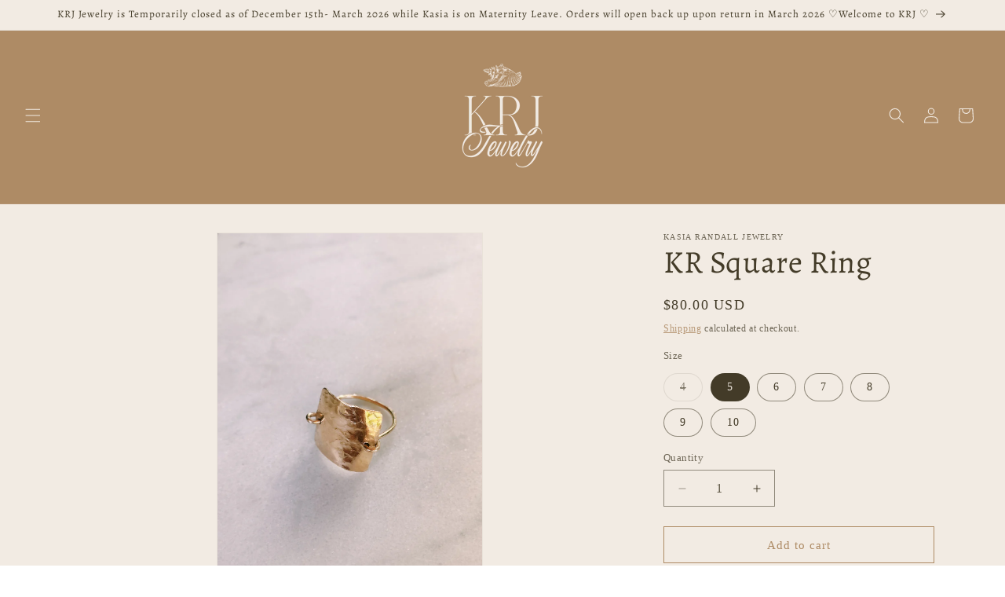

--- FILE ---
content_type: text/html; charset=utf-8
request_url: https://kasiarandalljewelry.com/products/kr-hand-hammered-square-ring
body_size: 23706
content:
<!doctype html>
<html class="js" lang="en">
  <head>
    <meta charset="utf-8">
    <meta http-equiv="X-UA-Compatible" content="IE=edge">
    <meta name="viewport" content="width=device-width,initial-scale=1">
    <meta name="theme-color" content="">
    <link rel="canonical" href="https://kasiarandalljewelry.com/products/kr-hand-hammered-square-ring"><link rel="icon" type="image/png" href="//kasiarandalljewelry.com/cdn/shop/files/53.png?crop=center&height=32&v=1755825250&width=32"><link rel="preconnect" href="https://fonts.shopifycdn.com" crossorigin><title>
      KR Square Ring
 &ndash; KRJ Jewelry By Kasia Randall </title>

    
      <meta name="description" content="14kt gold filled ring  water safe!!   ">
    

    

<meta property="og:site_name" content="KRJ Jewelry By Kasia Randall ">
<meta property="og:url" content="https://kasiarandalljewelry.com/products/kr-hand-hammered-square-ring">
<meta property="og:title" content="KR Square Ring">
<meta property="og:type" content="product">
<meta property="og:description" content="14kt gold filled ring  water safe!!   "><meta property="og:image" content="http://kasiarandalljewelry.com/cdn/shop/products/image_b7a685fe-c822-4ad0-aeda-65b814b37fe0.jpg?v=1626824788">
  <meta property="og:image:secure_url" content="https://kasiarandalljewelry.com/cdn/shop/products/image_b7a685fe-c822-4ad0-aeda-65b814b37fe0.jpg?v=1626824788">
  <meta property="og:image:width" content="2316">
  <meta property="og:image:height" content="3756"><meta property="og:price:amount" content="80.00">
  <meta property="og:price:currency" content="USD"><meta name="twitter:card" content="summary_large_image">
<meta name="twitter:title" content="KR Square Ring">
<meta name="twitter:description" content="14kt gold filled ring  water safe!!   ">


    <script src="//kasiarandalljewelry.com/cdn/shop/t/9/assets/constants.js?v=132983761750457495441755824676" defer="defer"></script>
    <script src="//kasiarandalljewelry.com/cdn/shop/t/9/assets/pubsub.js?v=25310214064522200911755824678" defer="defer"></script>
    <script src="//kasiarandalljewelry.com/cdn/shop/t/9/assets/global.js?v=7301445359237545521755824676" defer="defer"></script>
    <script src="//kasiarandalljewelry.com/cdn/shop/t/9/assets/details-disclosure.js?v=13653116266235556501755824676" defer="defer"></script>
    <script src="//kasiarandalljewelry.com/cdn/shop/t/9/assets/details-modal.js?v=25581673532751508451755824676" defer="defer"></script>
    <script src="//kasiarandalljewelry.com/cdn/shop/t/9/assets/search-form.js?v=133129549252120666541755824678" defer="defer"></script><script src="//kasiarandalljewelry.com/cdn/shop/t/9/assets/animations.js?v=88693664871331136111755824676" defer="defer"></script><script>window.performance && window.performance.mark && window.performance.mark('shopify.content_for_header.start');</script><meta id="shopify-digital-wallet" name="shopify-digital-wallet" content="/36300488837/digital_wallets/dialog">
<link rel="alternate" type="application/json+oembed" href="https://kasiarandalljewelry.com/products/kr-hand-hammered-square-ring.oembed">
<script async="async" src="/checkouts/internal/preloads.js?locale=en-US"></script>
<script id="shopify-features" type="application/json">{"accessToken":"b4931d86ce63d9c03c78bde0a4bea60e","betas":["rich-media-storefront-analytics"],"domain":"kasiarandalljewelry.com","predictiveSearch":true,"shopId":36300488837,"locale":"en"}</script>
<script>var Shopify = Shopify || {};
Shopify.shop = "kasia-randall-jewelry.myshopify.com";
Shopify.locale = "en";
Shopify.currency = {"active":"USD","rate":"1.0"};
Shopify.country = "US";
Shopify.theme = {"name":"Dawn","id":175961571492,"schema_name":"Dawn","schema_version":"15.4.1","theme_store_id":887,"role":"main"};
Shopify.theme.handle = "null";
Shopify.theme.style = {"id":null,"handle":null};
Shopify.cdnHost = "kasiarandalljewelry.com/cdn";
Shopify.routes = Shopify.routes || {};
Shopify.routes.root = "/";</script>
<script type="module">!function(o){(o.Shopify=o.Shopify||{}).modules=!0}(window);</script>
<script>!function(o){function n(){var o=[];function n(){o.push(Array.prototype.slice.apply(arguments))}return n.q=o,n}var t=o.Shopify=o.Shopify||{};t.loadFeatures=n(),t.autoloadFeatures=n()}(window);</script>
<script id="shop-js-analytics" type="application/json">{"pageType":"product"}</script>
<script defer="defer" async type="module" src="//kasiarandalljewelry.com/cdn/shopifycloud/shop-js/modules/v2/client.init-shop-cart-sync_dlpDe4U9.en.esm.js"></script>
<script defer="defer" async type="module" src="//kasiarandalljewelry.com/cdn/shopifycloud/shop-js/modules/v2/chunk.common_FunKbpTJ.esm.js"></script>
<script type="module">
  await import("//kasiarandalljewelry.com/cdn/shopifycloud/shop-js/modules/v2/client.init-shop-cart-sync_dlpDe4U9.en.esm.js");
await import("//kasiarandalljewelry.com/cdn/shopifycloud/shop-js/modules/v2/chunk.common_FunKbpTJ.esm.js");

  window.Shopify.SignInWithShop?.initShopCartSync?.({"fedCMEnabled":true,"windoidEnabled":true});

</script>
<script>(function() {
  var isLoaded = false;
  function asyncLoad() {
    if (isLoaded) return;
    isLoaded = true;
    var urls = ["\/\/www.powr.io\/powr.js?powr-token=kasia-randall-jewelry.myshopify.com\u0026external-type=shopify\u0026shop=kasia-randall-jewelry.myshopify.com"];
    for (var i = 0; i < urls.length; i++) {
      var s = document.createElement('script');
      s.type = 'text/javascript';
      s.async = true;
      s.src = urls[i];
      var x = document.getElementsByTagName('script')[0];
      x.parentNode.insertBefore(s, x);
    }
  };
  if(window.attachEvent) {
    window.attachEvent('onload', asyncLoad);
  } else {
    window.addEventListener('load', asyncLoad, false);
  }
})();</script>
<script id="__st">var __st={"a":36300488837,"offset":-28800,"reqid":"8e879c76-48f0-44df-b595-09629620a9c6-1765892527","pageurl":"kasiarandalljewelry.com\/products\/kr-hand-hammered-square-ring","u":"439ab1ac13cd","p":"product","rtyp":"product","rid":6839744200868};</script>
<script>window.ShopifyPaypalV4VisibilityTracking = true;</script>
<script id="captcha-bootstrap">!function(){'use strict';const t='contact',e='account',n='new_comment',o=[[t,t],['blogs',n],['comments',n],[t,'customer']],c=[[e,'customer_login'],[e,'guest_login'],[e,'recover_customer_password'],[e,'create_customer']],r=t=>t.map((([t,e])=>`form[action*='/${t}']:not([data-nocaptcha='true']) input[name='form_type'][value='${e}']`)).join(','),a=t=>()=>t?[...document.querySelectorAll(t)].map((t=>t.form)):[];function s(){const t=[...o],e=r(t);return a(e)}const i='password',u='form_key',d=['recaptcha-v3-token','g-recaptcha-response','h-captcha-response',i],f=()=>{try{return window.sessionStorage}catch{return}},m='__shopify_v',_=t=>t.elements[u];function p(t,e,n=!1){try{const o=window.sessionStorage,c=JSON.parse(o.getItem(e)),{data:r}=function(t){const{data:e,action:n}=t;return t[m]||n?{data:e,action:n}:{data:t,action:n}}(c);for(const[e,n]of Object.entries(r))t.elements[e]&&(t.elements[e].value=n);n&&o.removeItem(e)}catch(o){console.error('form repopulation failed',{error:o})}}const l='form_type',E='cptcha';function T(t){t.dataset[E]=!0}const w=window,h=w.document,L='Shopify',v='ce_forms',y='captcha';let A=!1;((t,e)=>{const n=(g='f06e6c50-85a8-45c8-87d0-21a2b65856fe',I='https://cdn.shopify.com/shopifycloud/storefront-forms-hcaptcha/ce_storefront_forms_captcha_hcaptcha.v1.5.2.iife.js',D={infoText:'Protected by hCaptcha',privacyText:'Privacy',termsText:'Terms'},(t,e,n)=>{const o=w[L][v],c=o.bindForm;if(c)return c(t,g,e,D).then(n);var r;o.q.push([[t,g,e,D],n]),r=I,A||(h.body.append(Object.assign(h.createElement('script'),{id:'captcha-provider',async:!0,src:r})),A=!0)});var g,I,D;w[L]=w[L]||{},w[L][v]=w[L][v]||{},w[L][v].q=[],w[L][y]=w[L][y]||{},w[L][y].protect=function(t,e){n(t,void 0,e),T(t)},Object.freeze(w[L][y]),function(t,e,n,w,h,L){const[v,y,A,g]=function(t,e,n){const i=e?o:[],u=t?c:[],d=[...i,...u],f=r(d),m=r(i),_=r(d.filter((([t,e])=>n.includes(e))));return[a(f),a(m),a(_),s()]}(w,h,L),I=t=>{const e=t.target;return e instanceof HTMLFormElement?e:e&&e.form},D=t=>v().includes(t);t.addEventListener('submit',(t=>{const e=I(t);if(!e)return;const n=D(e)&&!e.dataset.hcaptchaBound&&!e.dataset.recaptchaBound,o=_(e),c=g().includes(e)&&(!o||!o.value);(n||c)&&t.preventDefault(),c&&!n&&(function(t){try{if(!f())return;!function(t){const e=f();if(!e)return;const n=_(t);if(!n)return;const o=n.value;o&&e.removeItem(o)}(t);const e=Array.from(Array(32),(()=>Math.random().toString(36)[2])).join('');!function(t,e){_(t)||t.append(Object.assign(document.createElement('input'),{type:'hidden',name:u})),t.elements[u].value=e}(t,e),function(t,e){const n=f();if(!n)return;const o=[...t.querySelectorAll(`input[type='${i}']`)].map((({name:t})=>t)),c=[...d,...o],r={};for(const[a,s]of new FormData(t).entries())c.includes(a)||(r[a]=s);n.setItem(e,JSON.stringify({[m]:1,action:t.action,data:r}))}(t,e)}catch(e){console.error('failed to persist form',e)}}(e),e.submit())}));const S=(t,e)=>{t&&!t.dataset[E]&&(n(t,e.some((e=>e===t))),T(t))};for(const o of['focusin','change'])t.addEventListener(o,(t=>{const e=I(t);D(e)&&S(e,y())}));const B=e.get('form_key'),M=e.get(l),P=B&&M;t.addEventListener('DOMContentLoaded',(()=>{const t=y();if(P)for(const e of t)e.elements[l].value===M&&p(e,B);[...new Set([...A(),...v().filter((t=>'true'===t.dataset.shopifyCaptcha))])].forEach((e=>S(e,t)))}))}(h,new URLSearchParams(w.location.search),n,t,e,['guest_login'])})(!0,!0)}();</script>
<script integrity="sha256-52AcMU7V7pcBOXWImdc/TAGTFKeNjmkeM1Pvks/DTgc=" data-source-attribution="shopify.loadfeatures" defer="defer" src="//kasiarandalljewelry.com/cdn/shopifycloud/storefront/assets/storefront/load_feature-81c60534.js" crossorigin="anonymous"></script>
<script data-source-attribution="shopify.dynamic_checkout.dynamic.init">var Shopify=Shopify||{};Shopify.PaymentButton=Shopify.PaymentButton||{isStorefrontPortableWallets:!0,init:function(){window.Shopify.PaymentButton.init=function(){};var t=document.createElement("script");t.src="https://kasiarandalljewelry.com/cdn/shopifycloud/portable-wallets/latest/portable-wallets.en.js",t.type="module",document.head.appendChild(t)}};
</script>
<script data-source-attribution="shopify.dynamic_checkout.buyer_consent">
  function portableWalletsHideBuyerConsent(e){var t=document.getElementById("shopify-buyer-consent"),n=document.getElementById("shopify-subscription-policy-button");t&&n&&(t.classList.add("hidden"),t.setAttribute("aria-hidden","true"),n.removeEventListener("click",e))}function portableWalletsShowBuyerConsent(e){var t=document.getElementById("shopify-buyer-consent"),n=document.getElementById("shopify-subscription-policy-button");t&&n&&(t.classList.remove("hidden"),t.removeAttribute("aria-hidden"),n.addEventListener("click",e))}window.Shopify?.PaymentButton&&(window.Shopify.PaymentButton.hideBuyerConsent=portableWalletsHideBuyerConsent,window.Shopify.PaymentButton.showBuyerConsent=portableWalletsShowBuyerConsent);
</script>
<script>
  function portableWalletsCleanup(e){e&&e.src&&console.error("Failed to load portable wallets script "+e.src);var t=document.querySelectorAll("shopify-accelerated-checkout .shopify-payment-button__skeleton, shopify-accelerated-checkout-cart .wallet-cart-button__skeleton"),e=document.getElementById("shopify-buyer-consent");for(let e=0;e<t.length;e++)t[e].remove();e&&e.remove()}function portableWalletsNotLoadedAsModule(e){e instanceof ErrorEvent&&"string"==typeof e.message&&e.message.includes("import.meta")&&"string"==typeof e.filename&&e.filename.includes("portable-wallets")&&(window.removeEventListener("error",portableWalletsNotLoadedAsModule),window.Shopify.PaymentButton.failedToLoad=e,"loading"===document.readyState?document.addEventListener("DOMContentLoaded",window.Shopify.PaymentButton.init):window.Shopify.PaymentButton.init())}window.addEventListener("error",portableWalletsNotLoadedAsModule);
</script>

<script type="module" src="https://kasiarandalljewelry.com/cdn/shopifycloud/portable-wallets/latest/portable-wallets.en.js" onError="portableWalletsCleanup(this)" crossorigin="anonymous"></script>
<script nomodule>
  document.addEventListener("DOMContentLoaded", portableWalletsCleanup);
</script>

<link id="shopify-accelerated-checkout-styles" rel="stylesheet" media="screen" href="https://kasiarandalljewelry.com/cdn/shopifycloud/portable-wallets/latest/accelerated-checkout-backwards-compat.css" crossorigin="anonymous">
<style id="shopify-accelerated-checkout-cart">
        #shopify-buyer-consent {
  margin-top: 1em;
  display: inline-block;
  width: 100%;
}

#shopify-buyer-consent.hidden {
  display: none;
}

#shopify-subscription-policy-button {
  background: none;
  border: none;
  padding: 0;
  text-decoration: underline;
  font-size: inherit;
  cursor: pointer;
}

#shopify-subscription-policy-button::before {
  box-shadow: none;
}

      </style>
<script id="sections-script" data-sections="header" defer="defer" src="//kasiarandalljewelry.com/cdn/shop/t/9/compiled_assets/scripts.js?1363"></script>
<script>window.performance && window.performance.mark && window.performance.mark('shopify.content_for_header.end');</script>


    <style data-shopify>
      
      
      
      
      @font-face {
  font-family: Alegreya;
  font-weight: 400;
  font-style: normal;
  font-display: swap;
  src: url("//kasiarandalljewelry.com/cdn/fonts/alegreya/alegreya_n4.9d59d35c9865f13cc7223c9847768350c0c7301a.woff2") format("woff2"),
       url("//kasiarandalljewelry.com/cdn/fonts/alegreya/alegreya_n4.a883043573688913d15d350b7a40349399b2ef99.woff") format("woff");
}


      
        :root,
        .color-scheme-1 {
          --color-background: 255,255,255;
        
          --gradient-background: #ffffff;
        

        

        --color-foreground: 18,18,18;
        --color-background-contrast: 191,191,191;
        --color-shadow: 18,18,18;
        --color-button: 18,18,18;
        --color-button-text: 255,255,255;
        --color-secondary-button: 255,255,255;
        --color-secondary-button-text: 18,18,18;
        --color-link: 18,18,18;
        --color-badge-foreground: 18,18,18;
        --color-badge-background: 255,255,255;
        --color-badge-border: 18,18,18;
        --payment-terms-background-color: rgb(255 255 255);
      }
      
        
        .color-scheme-2 {
          --color-background: 243,243,243;
        
          --gradient-background: #f3f3f3;
        

        

        --color-foreground: 18,18,18;
        --color-background-contrast: 179,179,179;
        --color-shadow: 18,18,18;
        --color-button: 18,18,18;
        --color-button-text: 243,243,243;
        --color-secondary-button: 243,243,243;
        --color-secondary-button-text: 18,18,18;
        --color-link: 18,18,18;
        --color-badge-foreground: 18,18,18;
        --color-badge-background: 243,243,243;
        --color-badge-border: 18,18,18;
        --payment-terms-background-color: rgb(243 243 243);
      }
      
        
        .color-scheme-3 {
          --color-background: 36,40,51;
        
          --gradient-background: #242833;
        

        

        --color-foreground: 255,255,255;
        --color-background-contrast: 47,52,66;
        --color-shadow: 18,18,18;
        --color-button: 255,255,255;
        --color-button-text: 0,0,0;
        --color-secondary-button: 36,40,51;
        --color-secondary-button-text: 255,255,255;
        --color-link: 255,255,255;
        --color-badge-foreground: 255,255,255;
        --color-badge-background: 36,40,51;
        --color-badge-border: 255,255,255;
        --payment-terms-background-color: rgb(36 40 51);
      }
      
        
        .color-scheme-4 {
          --color-background: 18,18,18;
        
          --gradient-background: #121212;
        

        

        --color-foreground: 255,255,255;
        --color-background-contrast: 146,146,146;
        --color-shadow: 18,18,18;
        --color-button: 255,255,255;
        --color-button-text: 18,18,18;
        --color-secondary-button: 18,18,18;
        --color-secondary-button-text: 255,255,255;
        --color-link: 255,255,255;
        --color-badge-foreground: 255,255,255;
        --color-badge-background: 18,18,18;
        --color-badge-border: 255,255,255;
        --payment-terms-background-color: rgb(18 18 18);
      }
      
        
        .color-scheme-5 {
          --color-background: 51,79,180;
        
          --gradient-background: #334fb4;
        

        

        --color-foreground: 255,255,255;
        --color-background-contrast: 23,35,81;
        --color-shadow: 18,18,18;
        --color-button: 255,255,255;
        --color-button-text: 51,79,180;
        --color-secondary-button: 51,79,180;
        --color-secondary-button-text: 255,255,255;
        --color-link: 255,255,255;
        --color-badge-foreground: 255,255,255;
        --color-badge-background: 51,79,180;
        --color-badge-border: 255,255,255;
        --payment-terms-background-color: rgb(51 79 180);
      }
      
        
        .color-scheme-24afdb1e-964a-4ed9-b04e-7c48e294f2ad {
          --color-background: 242,235,227;
        
          --gradient-background: #f2ebe3;
        

        

        --color-foreground: 67,59,40;
        --color-background-contrast: 202,173,140;
        --color-shadow: 18,18,18;
        --color-button: 0,0,0;
        --color-button-text: 67,59,40;
        --color-secondary-button: 242,235,227;
        --color-secondary-button-text: 174,139,101;
        --color-link: 174,139,101;
        --color-badge-foreground: 67,59,40;
        --color-badge-background: 242,235,227;
        --color-badge-border: 67,59,40;
        --payment-terms-background-color: rgb(242 235 227);
      }
      
        
        .color-scheme-f1356b31-18e7-403d-afcf-a41d12907aaa {
          --color-background: 174,139,101;
        
          --gradient-background: #ae8b65;
        

        

        --color-foreground: 242,235,227;
        --color-background-contrast: 97,75,51;
        --color-shadow: 18,18,18;
        --color-button: 242,235,227;
        --color-button-text: 255,255,255;
        --color-secondary-button: 174,139,101;
        --color-secondary-button-text: 242,235,227;
        --color-link: 242,235,227;
        --color-badge-foreground: 242,235,227;
        --color-badge-background: 174,139,101;
        --color-badge-border: 242,235,227;
        --payment-terms-background-color: rgb(174 139 101);
      }
      
        
        .color-scheme-7d62c8de-ea8b-4809-88e5-d73cb8c72cd0 {
          --color-background: 217,198,180;
        
          --gradient-background: #d9c6b4;
        

        

        --color-foreground: 242,235,227;
        --color-background-contrast: 174,134,95;
        --color-shadow: 18,18,18;
        --color-button: 242,235,227;
        --color-button-text: 255,255,255;
        --color-secondary-button: 217,198,180;
        --color-secondary-button-text: 18,18,18;
        --color-link: 18,18,18;
        --color-badge-foreground: 242,235,227;
        --color-badge-background: 217,198,180;
        --color-badge-border: 242,235,227;
        --payment-terms-background-color: rgb(217 198 180);
      }
      
        
        .color-scheme-bd7c5ce1-5c10-416f-92f0-0c43e080396e {
          --color-background: 0,0,0;
        
          --gradient-background: rgba(0,0,0,0);
        

        

        --color-foreground: 242,235,227;
        --color-background-contrast: 128,128,128;
        --color-shadow: 18,18,18;
        --color-button: 18,18,18;
        --color-button-text: 255,255,255;
        --color-secondary-button: 0,0,0;
        --color-secondary-button-text: 18,18,18;
        --color-link: 18,18,18;
        --color-badge-foreground: 242,235,227;
        --color-badge-background: 0,0,0;
        --color-badge-border: 242,235,227;
        --payment-terms-background-color: rgb(0 0 0);
      }
      
        
        .color-scheme-09cbdc63-5241-45d7-89b3-02f7867e3035 {
          --color-background: 0,0,0;
        
          --gradient-background: rgba(0,0,0,0);
        

        

        --color-foreground: 18,18,18;
        --color-background-contrast: 128,128,128;
        --color-shadow: 18,18,18;
        --color-button: 18,18,18;
        --color-button-text: 255,255,255;
        --color-secondary-button: 0,0,0;
        --color-secondary-button-text: 18,18,18;
        --color-link: 18,18,18;
        --color-badge-foreground: 18,18,18;
        --color-badge-background: 0,0,0;
        --color-badge-border: 18,18,18;
        --payment-terms-background-color: rgb(0 0 0);
      }
      

      body, .color-scheme-1, .color-scheme-2, .color-scheme-3, .color-scheme-4, .color-scheme-5, .color-scheme-24afdb1e-964a-4ed9-b04e-7c48e294f2ad, .color-scheme-f1356b31-18e7-403d-afcf-a41d12907aaa, .color-scheme-7d62c8de-ea8b-4809-88e5-d73cb8c72cd0, .color-scheme-bd7c5ce1-5c10-416f-92f0-0c43e080396e, .color-scheme-09cbdc63-5241-45d7-89b3-02f7867e3035 {
        color: rgba(var(--color-foreground), 0.75);
        background-color: rgb(var(--color-background));
      }

      :root {
        --font-body-family: "New York", Iowan Old Style, Apple Garamond, Baskerville, Times New Roman, Droid Serif, Times, Source Serif Pro, serif, Apple Color Emoji, Segoe UI Emoji, Segoe UI Symbol;
        --font-body-style: normal;
        --font-body-weight: 400;
        --font-body-weight-bold: 700;

        --font-heading-family: Alegreya, serif;
        --font-heading-style: normal;
        --font-heading-weight: 400;

        --font-body-scale: 1.0;
        --font-heading-scale: 1.0;

        --media-padding: px;
        --media-border-opacity: 0.05;
        --media-border-width: 1px;
        --media-radius: 0px;
        --media-shadow-opacity: 0.0;
        --media-shadow-horizontal-offset: 0px;
        --media-shadow-vertical-offset: 4px;
        --media-shadow-blur-radius: 5px;
        --media-shadow-visible: 0;

        --page-width: 120rem;
        --page-width-margin: 0rem;

        --product-card-image-padding: 0.0rem;
        --product-card-corner-radius: 0.0rem;
        --product-card-text-alignment: left;
        --product-card-border-width: 0.0rem;
        --product-card-border-opacity: 0.1;
        --product-card-shadow-opacity: 0.0;
        --product-card-shadow-visible: 0;
        --product-card-shadow-horizontal-offset: 0.0rem;
        --product-card-shadow-vertical-offset: 0.4rem;
        --product-card-shadow-blur-radius: 0.5rem;

        --collection-card-image-padding: 0.0rem;
        --collection-card-corner-radius: 0.0rem;
        --collection-card-text-alignment: left;
        --collection-card-border-width: 0.0rem;
        --collection-card-border-opacity: 0.1;
        --collection-card-shadow-opacity: 0.0;
        --collection-card-shadow-visible: 0;
        --collection-card-shadow-horizontal-offset: 0.0rem;
        --collection-card-shadow-vertical-offset: 0.4rem;
        --collection-card-shadow-blur-radius: 0.5rem;

        --blog-card-image-padding: 0.0rem;
        --blog-card-corner-radius: 0.0rem;
        --blog-card-text-alignment: left;
        --blog-card-border-width: 0.0rem;
        --blog-card-border-opacity: 0.1;
        --blog-card-shadow-opacity: 0.0;
        --blog-card-shadow-visible: 0;
        --blog-card-shadow-horizontal-offset: 0.0rem;
        --blog-card-shadow-vertical-offset: 0.4rem;
        --blog-card-shadow-blur-radius: 0.5rem;

        --badge-corner-radius: 4.0rem;

        --popup-border-width: 1px;
        --popup-border-opacity: 0.1;
        --popup-corner-radius: 0px;
        --popup-shadow-opacity: 0.05;
        --popup-shadow-horizontal-offset: 0px;
        --popup-shadow-vertical-offset: 4px;
        --popup-shadow-blur-radius: 5px;

        --drawer-border-width: 1px;
        --drawer-border-opacity: 0.1;
        --drawer-shadow-opacity: 0.0;
        --drawer-shadow-horizontal-offset: 0px;
        --drawer-shadow-vertical-offset: 4px;
        --drawer-shadow-blur-radius: 5px;

        --spacing-sections-desktop: 0px;
        --spacing-sections-mobile: 0px;

        --grid-desktop-vertical-spacing: 8px;
        --grid-desktop-horizontal-spacing: 8px;
        --grid-mobile-vertical-spacing: 4px;
        --grid-mobile-horizontal-spacing: 4px;

        --text-boxes-border-opacity: 0.1;
        --text-boxes-border-width: 0px;
        --text-boxes-radius: 0px;
        --text-boxes-shadow-opacity: 0.0;
        --text-boxes-shadow-visible: 0;
        --text-boxes-shadow-horizontal-offset: 0px;
        --text-boxes-shadow-vertical-offset: 4px;
        --text-boxes-shadow-blur-radius: 5px;

        --buttons-radius: 0px;
        --buttons-radius-outset: 0px;
        --buttons-border-width: 1px;
        --buttons-border-opacity: 1.0;
        --buttons-shadow-opacity: 0.0;
        --buttons-shadow-visible: 0;
        --buttons-shadow-horizontal-offset: 0px;
        --buttons-shadow-vertical-offset: 4px;
        --buttons-shadow-blur-radius: 5px;
        --buttons-border-offset: 0px;

        --inputs-radius: 0px;
        --inputs-border-width: 1px;
        --inputs-border-opacity: 0.55;
        --inputs-shadow-opacity: 0.0;
        --inputs-shadow-horizontal-offset: 0px;
        --inputs-margin-offset: 0px;
        --inputs-shadow-vertical-offset: 4px;
        --inputs-shadow-blur-radius: 5px;
        --inputs-radius-outset: 0px;

        --variant-pills-radius: 40px;
        --variant-pills-border-width: 1px;
        --variant-pills-border-opacity: 0.55;
        --variant-pills-shadow-opacity: 0.0;
        --variant-pills-shadow-horizontal-offset: 0px;
        --variant-pills-shadow-vertical-offset: 4px;
        --variant-pills-shadow-blur-radius: 5px;
      }

      *,
      *::before,
      *::after {
        box-sizing: inherit;
      }

      html {
        box-sizing: border-box;
        font-size: calc(var(--font-body-scale) * 62.5%);
        height: 100%;
      }

      body {
        display: grid;
        grid-template-rows: auto auto 1fr auto;
        grid-template-columns: 100%;
        min-height: 100%;
        margin: 0;
        font-size: 1.5rem;
        letter-spacing: 0.06rem;
        line-height: calc(1 + 0.8 / var(--font-body-scale));
        font-family: var(--font-body-family);
        font-style: var(--font-body-style);
        font-weight: var(--font-body-weight);
      }

      @media screen and (min-width: 750px) {
        body {
          font-size: 1.6rem;
        }
      }
    </style>

    <link href="//kasiarandalljewelry.com/cdn/shop/t/9/assets/base.css?v=159841507637079171801755824676" rel="stylesheet" type="text/css" media="all" />
    <link rel="stylesheet" href="//kasiarandalljewelry.com/cdn/shop/t/9/assets/component-cart-items.css?v=13033300910818915211755824676" media="print" onload="this.media='all'">
      <link rel="preload" as="font" href="//kasiarandalljewelry.com/cdn/fonts/alegreya/alegreya_n4.9d59d35c9865f13cc7223c9847768350c0c7301a.woff2" type="font/woff2" crossorigin>
      
<link
        rel="stylesheet"
        href="//kasiarandalljewelry.com/cdn/shop/t/9/assets/component-predictive-search.css?v=118923337488134913561755824676"
        media="print"
        onload="this.media='all'"
      ><script>
      if (Shopify.designMode) {
        document.documentElement.classList.add('shopify-design-mode');
      }
    </script>
  <link href="https://monorail-edge.shopifysvc.com" rel="dns-prefetch">
<script>(function(){if ("sendBeacon" in navigator && "performance" in window) {try {var session_token_from_headers = performance.getEntriesByType('navigation')[0].serverTiming.find(x => x.name == '_s').description;} catch {var session_token_from_headers = undefined;}var session_cookie_matches = document.cookie.match(/_shopify_s=([^;]*)/);var session_token_from_cookie = session_cookie_matches && session_cookie_matches.length === 2 ? session_cookie_matches[1] : "";var session_token = session_token_from_headers || session_token_from_cookie || "";function handle_abandonment_event(e) {var entries = performance.getEntries().filter(function(entry) {return /monorail-edge.shopifysvc.com/.test(entry.name);});if (!window.abandonment_tracked && entries.length === 0) {window.abandonment_tracked = true;var currentMs = Date.now();var navigation_start = performance.timing.navigationStart;var payload = {shop_id: 36300488837,url: window.location.href,navigation_start,duration: currentMs - navigation_start,session_token,page_type: "product"};window.navigator.sendBeacon("https://monorail-edge.shopifysvc.com/v1/produce", JSON.stringify({schema_id: "online_store_buyer_site_abandonment/1.1",payload: payload,metadata: {event_created_at_ms: currentMs,event_sent_at_ms: currentMs}}));}}window.addEventListener('pagehide', handle_abandonment_event);}}());</script>
<script id="web-pixels-manager-setup">(function e(e,d,r,n,o){if(void 0===o&&(o={}),!Boolean(null===(a=null===(i=window.Shopify)||void 0===i?void 0:i.analytics)||void 0===a?void 0:a.replayQueue)){var i,a;window.Shopify=window.Shopify||{};var t=window.Shopify;t.analytics=t.analytics||{};var s=t.analytics;s.replayQueue=[],s.publish=function(e,d,r){return s.replayQueue.push([e,d,r]),!0};try{self.performance.mark("wpm:start")}catch(e){}var l=function(){var e={modern:/Edge?\/(1{2}[4-9]|1[2-9]\d|[2-9]\d{2}|\d{4,})\.\d+(\.\d+|)|Firefox\/(1{2}[4-9]|1[2-9]\d|[2-9]\d{2}|\d{4,})\.\d+(\.\d+|)|Chrom(ium|e)\/(9{2}|\d{3,})\.\d+(\.\d+|)|(Maci|X1{2}).+ Version\/(15\.\d+|(1[6-9]|[2-9]\d|\d{3,})\.\d+)([,.]\d+|)( \(\w+\)|)( Mobile\/\w+|) Safari\/|Chrome.+OPR\/(9{2}|\d{3,})\.\d+\.\d+|(CPU[ +]OS|iPhone[ +]OS|CPU[ +]iPhone|CPU IPhone OS|CPU iPad OS)[ +]+(15[._]\d+|(1[6-9]|[2-9]\d|\d{3,})[._]\d+)([._]\d+|)|Android:?[ /-](13[3-9]|1[4-9]\d|[2-9]\d{2}|\d{4,})(\.\d+|)(\.\d+|)|Android.+Firefox\/(13[5-9]|1[4-9]\d|[2-9]\d{2}|\d{4,})\.\d+(\.\d+|)|Android.+Chrom(ium|e)\/(13[3-9]|1[4-9]\d|[2-9]\d{2}|\d{4,})\.\d+(\.\d+|)|SamsungBrowser\/([2-9]\d|\d{3,})\.\d+/,legacy:/Edge?\/(1[6-9]|[2-9]\d|\d{3,})\.\d+(\.\d+|)|Firefox\/(5[4-9]|[6-9]\d|\d{3,})\.\d+(\.\d+|)|Chrom(ium|e)\/(5[1-9]|[6-9]\d|\d{3,})\.\d+(\.\d+|)([\d.]+$|.*Safari\/(?![\d.]+ Edge\/[\d.]+$))|(Maci|X1{2}).+ Version\/(10\.\d+|(1[1-9]|[2-9]\d|\d{3,})\.\d+)([,.]\d+|)( \(\w+\)|)( Mobile\/\w+|) Safari\/|Chrome.+OPR\/(3[89]|[4-9]\d|\d{3,})\.\d+\.\d+|(CPU[ +]OS|iPhone[ +]OS|CPU[ +]iPhone|CPU IPhone OS|CPU iPad OS)[ +]+(10[._]\d+|(1[1-9]|[2-9]\d|\d{3,})[._]\d+)([._]\d+|)|Android:?[ /-](13[3-9]|1[4-9]\d|[2-9]\d{2}|\d{4,})(\.\d+|)(\.\d+|)|Mobile Safari.+OPR\/([89]\d|\d{3,})\.\d+\.\d+|Android.+Firefox\/(13[5-9]|1[4-9]\d|[2-9]\d{2}|\d{4,})\.\d+(\.\d+|)|Android.+Chrom(ium|e)\/(13[3-9]|1[4-9]\d|[2-9]\d{2}|\d{4,})\.\d+(\.\d+|)|Android.+(UC? ?Browser|UCWEB|U3)[ /]?(15\.([5-9]|\d{2,})|(1[6-9]|[2-9]\d|\d{3,})\.\d+)\.\d+|SamsungBrowser\/(5\.\d+|([6-9]|\d{2,})\.\d+)|Android.+MQ{2}Browser\/(14(\.(9|\d{2,})|)|(1[5-9]|[2-9]\d|\d{3,})(\.\d+|))(\.\d+|)|K[Aa][Ii]OS\/(3\.\d+|([4-9]|\d{2,})\.\d+)(\.\d+|)/},d=e.modern,r=e.legacy,n=navigator.userAgent;return n.match(d)?"modern":n.match(r)?"legacy":"unknown"}(),u="modern"===l?"modern":"legacy",c=(null!=n?n:{modern:"",legacy:""})[u],f=function(e){return[e.baseUrl,"/wpm","/b",e.hashVersion,"modern"===e.buildTarget?"m":"l",".js"].join("")}({baseUrl:d,hashVersion:r,buildTarget:u}),m=function(e){var d=e.version,r=e.bundleTarget,n=e.surface,o=e.pageUrl,i=e.monorailEndpoint;return{emit:function(e){var a=e.status,t=e.errorMsg,s=(new Date).getTime(),l=JSON.stringify({metadata:{event_sent_at_ms:s},events:[{schema_id:"web_pixels_manager_load/3.1",payload:{version:d,bundle_target:r,page_url:o,status:a,surface:n,error_msg:t},metadata:{event_created_at_ms:s}}]});if(!i)return console&&console.warn&&console.warn("[Web Pixels Manager] No Monorail endpoint provided, skipping logging."),!1;try{return self.navigator.sendBeacon.bind(self.navigator)(i,l)}catch(e){}var u=new XMLHttpRequest;try{return u.open("POST",i,!0),u.setRequestHeader("Content-Type","text/plain"),u.send(l),!0}catch(e){return console&&console.warn&&console.warn("[Web Pixels Manager] Got an unhandled error while logging to Monorail."),!1}}}}({version:r,bundleTarget:l,surface:e.surface,pageUrl:self.location.href,monorailEndpoint:e.monorailEndpoint});try{o.browserTarget=l,function(e){var d=e.src,r=e.async,n=void 0===r||r,o=e.onload,i=e.onerror,a=e.sri,t=e.scriptDataAttributes,s=void 0===t?{}:t,l=document.createElement("script"),u=document.querySelector("head"),c=document.querySelector("body");if(l.async=n,l.src=d,a&&(l.integrity=a,l.crossOrigin="anonymous"),s)for(var f in s)if(Object.prototype.hasOwnProperty.call(s,f))try{l.dataset[f]=s[f]}catch(e){}if(o&&l.addEventListener("load",o),i&&l.addEventListener("error",i),u)u.appendChild(l);else{if(!c)throw new Error("Did not find a head or body element to append the script");c.appendChild(l)}}({src:f,async:!0,onload:function(){if(!function(){var e,d;return Boolean(null===(d=null===(e=window.Shopify)||void 0===e?void 0:e.analytics)||void 0===d?void 0:d.initialized)}()){var d=window.webPixelsManager.init(e)||void 0;if(d){var r=window.Shopify.analytics;r.replayQueue.forEach((function(e){var r=e[0],n=e[1],o=e[2];d.publishCustomEvent(r,n,o)})),r.replayQueue=[],r.publish=d.publishCustomEvent,r.visitor=d.visitor,r.initialized=!0}}},onerror:function(){return m.emit({status:"failed",errorMsg:"".concat(f," has failed to load")})},sri:function(e){var d=/^sha384-[A-Za-z0-9+/=]+$/;return"string"==typeof e&&d.test(e)}(c)?c:"",scriptDataAttributes:o}),m.emit({status:"loading"})}catch(e){m.emit({status:"failed",errorMsg:(null==e?void 0:e.message)||"Unknown error"})}}})({shopId: 36300488837,storefrontBaseUrl: "https://kasiarandalljewelry.com",extensionsBaseUrl: "https://extensions.shopifycdn.com/cdn/shopifycloud/web-pixels-manager",monorailEndpoint: "https://monorail-edge.shopifysvc.com/unstable/produce_batch",surface: "storefront-renderer",enabledBetaFlags: ["2dca8a86"],webPixelsConfigList: [{"id":"99877028","configuration":"{\"tagID\":\"2612931878193\"}","eventPayloadVersion":"v1","runtimeContext":"STRICT","scriptVersion":"18031546ee651571ed29edbe71a3550b","type":"APP","apiClientId":3009811,"privacyPurposes":["ANALYTICS","MARKETING","SALE_OF_DATA"],"dataSharingAdjustments":{"protectedCustomerApprovalScopes":["read_customer_address","read_customer_email","read_customer_name","read_customer_personal_data","read_customer_phone"]}},{"id":"shopify-app-pixel","configuration":"{}","eventPayloadVersion":"v1","runtimeContext":"STRICT","scriptVersion":"0450","apiClientId":"shopify-pixel","type":"APP","privacyPurposes":["ANALYTICS","MARKETING"]},{"id":"shopify-custom-pixel","eventPayloadVersion":"v1","runtimeContext":"LAX","scriptVersion":"0450","apiClientId":"shopify-pixel","type":"CUSTOM","privacyPurposes":["ANALYTICS","MARKETING"]}],isMerchantRequest: false,initData: {"shop":{"name":"KRJ Jewelry By Kasia Randall ","paymentSettings":{"currencyCode":"USD"},"myshopifyDomain":"kasia-randall-jewelry.myshopify.com","countryCode":"US","storefrontUrl":"https:\/\/kasiarandalljewelry.com"},"customer":null,"cart":null,"checkout":null,"productVariants":[{"price":{"amount":80.0,"currencyCode":"USD"},"product":{"title":"KR Square Ring","vendor":"Kasia Randall Jewelry","id":"6839744200868","untranslatedTitle":"KR Square Ring","url":"\/products\/kr-hand-hammered-square-ring","type":""},"id":"43055870869668","image":{"src":"\/\/kasiarandalljewelry.com\/cdn\/shop\/products\/image_b7a685fe-c822-4ad0-aeda-65b814b37fe0.jpg?v=1626824788"},"sku":null,"title":"4","untranslatedTitle":"4"},{"price":{"amount":80.0,"currencyCode":"USD"},"product":{"title":"KR Square Ring","vendor":"Kasia Randall Jewelry","id":"6839744200868","untranslatedTitle":"KR Square Ring","url":"\/products\/kr-hand-hammered-square-ring","type":""},"id":"40432730013860","image":{"src":"\/\/kasiarandalljewelry.com\/cdn\/shop\/products\/image_b7a685fe-c822-4ad0-aeda-65b814b37fe0.jpg?v=1626824788"},"sku":"","title":"5","untranslatedTitle":"5"},{"price":{"amount":80.0,"currencyCode":"USD"},"product":{"title":"KR Square Ring","vendor":"Kasia Randall Jewelry","id":"6839744200868","untranslatedTitle":"KR Square Ring","url":"\/products\/kr-hand-hammered-square-ring","type":""},"id":"40432735223972","image":{"src":"\/\/kasiarandalljewelry.com\/cdn\/shop\/products\/image_b7a685fe-c822-4ad0-aeda-65b814b37fe0.jpg?v=1626824788"},"sku":"","title":"6","untranslatedTitle":"6"},{"price":{"amount":80.0,"currencyCode":"USD"},"product":{"title":"KR Square Ring","vendor":"Kasia Randall Jewelry","id":"6839744200868","untranslatedTitle":"KR Square Ring","url":"\/products\/kr-hand-hammered-square-ring","type":""},"id":"40432735813796","image":{"src":"\/\/kasiarandalljewelry.com\/cdn\/shop\/products\/image_b7a685fe-c822-4ad0-aeda-65b814b37fe0.jpg?v=1626824788"},"sku":"","title":"7","untranslatedTitle":"7"},{"price":{"amount":80.0,"currencyCode":"USD"},"product":{"title":"KR Square Ring","vendor":"Kasia Randall Jewelry","id":"6839744200868","untranslatedTitle":"KR Square Ring","url":"\/products\/kr-hand-hammered-square-ring","type":""},"id":"40432736534692","image":{"src":"\/\/kasiarandalljewelry.com\/cdn\/shop\/products\/image_b7a685fe-c822-4ad0-aeda-65b814b37fe0.jpg?v=1626824788"},"sku":"","title":"8","untranslatedTitle":"8"},{"price":{"amount":80.0,"currencyCode":"USD"},"product":{"title":"KR Square Ring","vendor":"Kasia Randall Jewelry","id":"6839744200868","untranslatedTitle":"KR Square Ring","url":"\/products\/kr-hand-hammered-square-ring","type":""},"id":"40432738566308","image":{"src":"\/\/kasiarandalljewelry.com\/cdn\/shop\/products\/image_b7a685fe-c822-4ad0-aeda-65b814b37fe0.jpg?v=1626824788"},"sku":"","title":"9","untranslatedTitle":"9"},{"price":{"amount":80.0,"currencyCode":"USD"},"product":{"title":"KR Square Ring","vendor":"Kasia Randall Jewelry","id":"6839744200868","untranslatedTitle":"KR Square Ring","url":"\/products\/kr-hand-hammered-square-ring","type":""},"id":"42392348098724","image":{"src":"\/\/kasiarandalljewelry.com\/cdn\/shop\/products\/image_b7a685fe-c822-4ad0-aeda-65b814b37fe0.jpg?v=1626824788"},"sku":"","title":"10","untranslatedTitle":"10"}],"purchasingCompany":null},},"https://kasiarandalljewelry.com/cdn","ae1676cfwd2530674p4253c800m34e853cb",{"modern":"","legacy":""},{"shopId":"36300488837","storefrontBaseUrl":"https:\/\/kasiarandalljewelry.com","extensionBaseUrl":"https:\/\/extensions.shopifycdn.com\/cdn\/shopifycloud\/web-pixels-manager","surface":"storefront-renderer","enabledBetaFlags":"[\"2dca8a86\"]","isMerchantRequest":"false","hashVersion":"ae1676cfwd2530674p4253c800m34e853cb","publish":"custom","events":"[[\"page_viewed\",{}],[\"product_viewed\",{\"productVariant\":{\"price\":{\"amount\":80.0,\"currencyCode\":\"USD\"},\"product\":{\"title\":\"KR Square Ring\",\"vendor\":\"Kasia Randall Jewelry\",\"id\":\"6839744200868\",\"untranslatedTitle\":\"KR Square Ring\",\"url\":\"\/products\/kr-hand-hammered-square-ring\",\"type\":\"\"},\"id\":\"40432730013860\",\"image\":{\"src\":\"\/\/kasiarandalljewelry.com\/cdn\/shop\/products\/image_b7a685fe-c822-4ad0-aeda-65b814b37fe0.jpg?v=1626824788\"},\"sku\":\"\",\"title\":\"5\",\"untranslatedTitle\":\"5\"}}]]"});</script><script>
  window.ShopifyAnalytics = window.ShopifyAnalytics || {};
  window.ShopifyAnalytics.meta = window.ShopifyAnalytics.meta || {};
  window.ShopifyAnalytics.meta.currency = 'USD';
  var meta = {"product":{"id":6839744200868,"gid":"gid:\/\/shopify\/Product\/6839744200868","vendor":"Kasia Randall Jewelry","type":"","variants":[{"id":43055870869668,"price":8000,"name":"KR Square Ring - 4","public_title":"4","sku":null},{"id":40432730013860,"price":8000,"name":"KR Square Ring - 5","public_title":"5","sku":""},{"id":40432735223972,"price":8000,"name":"KR Square Ring - 6","public_title":"6","sku":""},{"id":40432735813796,"price":8000,"name":"KR Square Ring - 7","public_title":"7","sku":""},{"id":40432736534692,"price":8000,"name":"KR Square Ring - 8","public_title":"8","sku":""},{"id":40432738566308,"price":8000,"name":"KR Square Ring - 9","public_title":"9","sku":""},{"id":42392348098724,"price":8000,"name":"KR Square Ring - 10","public_title":"10","sku":""}],"remote":false},"page":{"pageType":"product","resourceType":"product","resourceId":6839744200868}};
  for (var attr in meta) {
    window.ShopifyAnalytics.meta[attr] = meta[attr];
  }
</script>
<script class="analytics">
  (function () {
    var customDocumentWrite = function(content) {
      var jquery = null;

      if (window.jQuery) {
        jquery = window.jQuery;
      } else if (window.Checkout && window.Checkout.$) {
        jquery = window.Checkout.$;
      }

      if (jquery) {
        jquery('body').append(content);
      }
    };

    var hasLoggedConversion = function(token) {
      if (token) {
        return document.cookie.indexOf('loggedConversion=' + token) !== -1;
      }
      return false;
    }

    var setCookieIfConversion = function(token) {
      if (token) {
        var twoMonthsFromNow = new Date(Date.now());
        twoMonthsFromNow.setMonth(twoMonthsFromNow.getMonth() + 2);

        document.cookie = 'loggedConversion=' + token + '; expires=' + twoMonthsFromNow;
      }
    }

    var trekkie = window.ShopifyAnalytics.lib = window.trekkie = window.trekkie || [];
    if (trekkie.integrations) {
      return;
    }
    trekkie.methods = [
      'identify',
      'page',
      'ready',
      'track',
      'trackForm',
      'trackLink'
    ];
    trekkie.factory = function(method) {
      return function() {
        var args = Array.prototype.slice.call(arguments);
        args.unshift(method);
        trekkie.push(args);
        return trekkie;
      };
    };
    for (var i = 0; i < trekkie.methods.length; i++) {
      var key = trekkie.methods[i];
      trekkie[key] = trekkie.factory(key);
    }
    trekkie.load = function(config) {
      trekkie.config = config || {};
      trekkie.config.initialDocumentCookie = document.cookie;
      var first = document.getElementsByTagName('script')[0];
      var script = document.createElement('script');
      script.type = 'text/javascript';
      script.onerror = function(e) {
        var scriptFallback = document.createElement('script');
        scriptFallback.type = 'text/javascript';
        scriptFallback.onerror = function(error) {
                var Monorail = {
      produce: function produce(monorailDomain, schemaId, payload) {
        var currentMs = new Date().getTime();
        var event = {
          schema_id: schemaId,
          payload: payload,
          metadata: {
            event_created_at_ms: currentMs,
            event_sent_at_ms: currentMs
          }
        };
        return Monorail.sendRequest("https://" + monorailDomain + "/v1/produce", JSON.stringify(event));
      },
      sendRequest: function sendRequest(endpointUrl, payload) {
        // Try the sendBeacon API
        if (window && window.navigator && typeof window.navigator.sendBeacon === 'function' && typeof window.Blob === 'function' && !Monorail.isIos12()) {
          var blobData = new window.Blob([payload], {
            type: 'text/plain'
          });

          if (window.navigator.sendBeacon(endpointUrl, blobData)) {
            return true;
          } // sendBeacon was not successful

        } // XHR beacon

        var xhr = new XMLHttpRequest();

        try {
          xhr.open('POST', endpointUrl);
          xhr.setRequestHeader('Content-Type', 'text/plain');
          xhr.send(payload);
        } catch (e) {
          console.log(e);
        }

        return false;
      },
      isIos12: function isIos12() {
        return window.navigator.userAgent.lastIndexOf('iPhone; CPU iPhone OS 12_') !== -1 || window.navigator.userAgent.lastIndexOf('iPad; CPU OS 12_') !== -1;
      }
    };
    Monorail.produce('monorail-edge.shopifysvc.com',
      'trekkie_storefront_load_errors/1.1',
      {shop_id: 36300488837,
      theme_id: 175961571492,
      app_name: "storefront",
      context_url: window.location.href,
      source_url: "//kasiarandalljewelry.com/cdn/s/trekkie.storefront.1a0636ab3186d698599065cb6ce9903ebacdd71a.min.js"});

        };
        scriptFallback.async = true;
        scriptFallback.src = '//kasiarandalljewelry.com/cdn/s/trekkie.storefront.1a0636ab3186d698599065cb6ce9903ebacdd71a.min.js';
        first.parentNode.insertBefore(scriptFallback, first);
      };
      script.async = true;
      script.src = '//kasiarandalljewelry.com/cdn/s/trekkie.storefront.1a0636ab3186d698599065cb6ce9903ebacdd71a.min.js';
      first.parentNode.insertBefore(script, first);
    };
    trekkie.load(
      {"Trekkie":{"appName":"storefront","development":false,"defaultAttributes":{"shopId":36300488837,"isMerchantRequest":null,"themeId":175961571492,"themeCityHash":"3849219414411428263","contentLanguage":"en","currency":"USD","eventMetadataId":"f9329756-b955-43d7-8028-e1e044a8adf2"},"isServerSideCookieWritingEnabled":true,"monorailRegion":"shop_domain"},"Session Attribution":{},"S2S":{"facebookCapiEnabled":false,"source":"trekkie-storefront-renderer","apiClientId":580111}}
    );

    var loaded = false;
    trekkie.ready(function() {
      if (loaded) return;
      loaded = true;

      window.ShopifyAnalytics.lib = window.trekkie;

      var originalDocumentWrite = document.write;
      document.write = customDocumentWrite;
      try { window.ShopifyAnalytics.merchantGoogleAnalytics.call(this); } catch(error) {};
      document.write = originalDocumentWrite;

      window.ShopifyAnalytics.lib.page(null,{"pageType":"product","resourceType":"product","resourceId":6839744200868,"shopifyEmitted":true});

      var match = window.location.pathname.match(/checkouts\/(.+)\/(thank_you|post_purchase)/)
      var token = match? match[1]: undefined;
      if (!hasLoggedConversion(token)) {
        setCookieIfConversion(token);
        window.ShopifyAnalytics.lib.track("Viewed Product",{"currency":"USD","variantId":43055870869668,"productId":6839744200868,"productGid":"gid:\/\/shopify\/Product\/6839744200868","name":"KR Square Ring - 4","price":"80.00","sku":null,"brand":"Kasia Randall Jewelry","variant":"4","category":"","nonInteraction":true,"remote":false},undefined,undefined,{"shopifyEmitted":true});
      window.ShopifyAnalytics.lib.track("monorail:\/\/trekkie_storefront_viewed_product\/1.1",{"currency":"USD","variantId":43055870869668,"productId":6839744200868,"productGid":"gid:\/\/shopify\/Product\/6839744200868","name":"KR Square Ring - 4","price":"80.00","sku":null,"brand":"Kasia Randall Jewelry","variant":"4","category":"","nonInteraction":true,"remote":false,"referer":"https:\/\/kasiarandalljewelry.com\/products\/kr-hand-hammered-square-ring"});
      }
    });


        var eventsListenerScript = document.createElement('script');
        eventsListenerScript.async = true;
        eventsListenerScript.src = "//kasiarandalljewelry.com/cdn/shopifycloud/storefront/assets/shop_events_listener-3da45d37.js";
        document.getElementsByTagName('head')[0].appendChild(eventsListenerScript);

})();</script>
<script
  defer
  src="https://kasiarandalljewelry.com/cdn/shopifycloud/perf-kit/shopify-perf-kit-2.1.2.min.js"
  data-application="storefront-renderer"
  data-shop-id="36300488837"
  data-render-region="gcp-us-central1"
  data-page-type="product"
  data-theme-instance-id="175961571492"
  data-theme-name="Dawn"
  data-theme-version="15.4.1"
  data-monorail-region="shop_domain"
  data-resource-timing-sampling-rate="10"
  data-shs="true"
  data-shs-beacon="true"
  data-shs-export-with-fetch="true"
  data-shs-logs-sample-rate="1"
  data-shs-beacon-endpoint="https://kasiarandalljewelry.com/api/collect"
></script>
</head>

  <body class="gradient">
    <a class="skip-to-content-link button visually-hidden" href="#MainContent">
      Skip to content
    </a><!-- BEGIN sections: header-group -->
<div id="shopify-section-sections--24332595200164__announcement-bar" class="shopify-section shopify-section-group-header-group announcement-bar-section"><link href="//kasiarandalljewelry.com/cdn/shop/t/9/assets/component-slideshow.css?v=17933591812325749411755824676" rel="stylesheet" type="text/css" media="all" />
<link href="//kasiarandalljewelry.com/cdn/shop/t/9/assets/component-slider.css?v=14039311878856620671755824676" rel="stylesheet" type="text/css" media="all" />

  <link href="//kasiarandalljewelry.com/cdn/shop/t/9/assets/component-list-social.css?v=35792976012981934991755824676" rel="stylesheet" type="text/css" media="all" />


<div
  class="utility-bar color-scheme-24afdb1e-964a-4ed9-b04e-7c48e294f2ad gradient utility-bar--bottom-border"
>
  <div class="page-width utility-bar__grid"><div
        class="announcement-bar"
        role="region"
        aria-label="Announcement"
        
      ><a
              href="/collections/all-jewelry"
              class="announcement-bar__link link link--text focus-inset animate-arrow"
            ><p class="announcement-bar__message h5">
            <span>KRJ Jewelry is Temporarily closed as of December 15th- March 2026 while Kasia is on Maternity Leave. Orders will open back up upon return in March 2026 ♡Welcome to KRJ ♡</span><svg xmlns="http://www.w3.org/2000/svg" fill="none" class="icon icon-arrow" viewBox="0 0 14 10"><path fill="currentColor" fill-rule="evenodd" d="M8.537.808a.5.5 0 0 1 .817-.162l4 4a.5.5 0 0 1 0 .708l-4 4a.5.5 0 1 1-.708-.708L11.793 5.5H1a.5.5 0 0 1 0-1h10.793L8.646 1.354a.5.5 0 0 1-.109-.546" clip-rule="evenodd"/></svg>
</p></a></div><div class="localization-wrapper">
</div>
  </div>
</div>


</div><div id="shopify-section-sections--24332595200164__header" class="shopify-section shopify-section-group-header-group section-header"><link rel="stylesheet" href="//kasiarandalljewelry.com/cdn/shop/t/9/assets/component-list-menu.css?v=151968516119678728991755824676" media="print" onload="this.media='all'">
<link rel="stylesheet" href="//kasiarandalljewelry.com/cdn/shop/t/9/assets/component-search.css?v=165164710990765432851755824676" media="print" onload="this.media='all'">
<link rel="stylesheet" href="//kasiarandalljewelry.com/cdn/shop/t/9/assets/component-menu-drawer.css?v=147478906057189667651755824676" media="print" onload="this.media='all'">
<link
  rel="stylesheet"
  href="//kasiarandalljewelry.com/cdn/shop/t/9/assets/component-cart-notification.css?v=54116361853792938221755824676"
  media="print"
  onload="this.media='all'"
><link rel="stylesheet" href="//kasiarandalljewelry.com/cdn/shop/t/9/assets/component-price.css?v=47596247576480123001755824676" media="print" onload="this.media='all'"><style>
  header-drawer {
    justify-self: start;
    margin-left: -1.2rem;
  }.menu-drawer-container {
    display: flex;
  }

  .list-menu {
    list-style: none;
    padding: 0;
    margin: 0;
  }

  .list-menu--inline {
    display: inline-flex;
    flex-wrap: wrap;
  }

  summary.list-menu__item {
    padding-right: 2.7rem;
  }

  .list-menu__item {
    display: flex;
    align-items: center;
    line-height: calc(1 + 0.3 / var(--font-body-scale));
  }

  .list-menu__item--link {
    text-decoration: none;
    padding-bottom: 1rem;
    padding-top: 1rem;
    line-height: calc(1 + 0.8 / var(--font-body-scale));
  }

  @media screen and (min-width: 750px) {
    .list-menu__item--link {
      padding-bottom: 0.5rem;
      padding-top: 0.5rem;
    }
  }
</style><style data-shopify>.header {
    padding: 8px 3rem 10px 3rem;
  }

  .section-header {
    position: sticky; /* This is for fixing a Safari z-index issue. PR #2147 */
    margin-bottom: 0px;
  }

  @media screen and (min-width: 750px) {
    .section-header {
      margin-bottom: 0px;
    }
  }

  @media screen and (min-width: 990px) {
    .header {
      padding-top: 16px;
      padding-bottom: 20px;
    }
  }</style><script src="//kasiarandalljewelry.com/cdn/shop/t/9/assets/cart-notification.js?v=133508293167896966491755824676" defer="defer"></script>

<sticky-header
  
    data-sticky-type="on-scroll-up"
  
  class="header-wrapper color-scheme-f1356b31-18e7-403d-afcf-a41d12907aaa gradient header-wrapper--border-bottom"
><header class="header header--middle-center header--mobile-center page-width drawer-menu header--has-menu header--has-social header--has-account">

<header-drawer data-breakpoint="desktop">
  <details id="Details-menu-drawer-container" class="menu-drawer-container">
    <summary
      class="header__icon header__icon--menu header__icon--summary link focus-inset"
      aria-label="Menu"
    >
      <span><svg xmlns="http://www.w3.org/2000/svg" fill="none" class="icon icon-hamburger" viewBox="0 0 18 16"><path fill="currentColor" d="M1 .5a.5.5 0 1 0 0 1h15.71a.5.5 0 0 0 0-1zM.5 8a.5.5 0 0 1 .5-.5h15.71a.5.5 0 0 1 0 1H1A.5.5 0 0 1 .5 8m0 7a.5.5 0 0 1 .5-.5h15.71a.5.5 0 0 1 0 1H1a.5.5 0 0 1-.5-.5"/></svg>
<svg xmlns="http://www.w3.org/2000/svg" fill="none" class="icon icon-close" viewBox="0 0 18 17"><path fill="currentColor" d="M.865 15.978a.5.5 0 0 0 .707.707l7.433-7.431 7.579 7.282a.501.501 0 0 0 .846-.37.5.5 0 0 0-.153-.351L9.712 8.546l7.417-7.416a.5.5 0 1 0-.707-.708L8.991 7.853 1.413.573a.5.5 0 1 0-.693.72l7.563 7.268z"/></svg>
</span>
    </summary>
    <div id="menu-drawer" class="gradient menu-drawer motion-reduce color-scheme-24afdb1e-964a-4ed9-b04e-7c48e294f2ad">
      <div class="menu-drawer__inner-container">
        <div class="menu-drawer__navigation-container">
          <nav class="menu-drawer__navigation">
            <ul class="menu-drawer__menu has-submenu list-menu" role="list"><li><a
                      id="HeaderDrawer-home"
                      href="/"
                      class="menu-drawer__menu-item list-menu__item link link--text focus-inset"
                      
                    >
                      HOME
                    </a></li><li><a
                      id="HeaderDrawer-about-the-brand"
                      href="/pages/about-the-brand"
                      class="menu-drawer__menu-item list-menu__item link link--text focus-inset"
                      
                    >
                      ABOUT THE BRAND
                    </a></li><li><details id="Details-menu-drawer-menu-item-3">
                      <summary
                        id="HeaderDrawer-shop-all-products"
                        class="menu-drawer__menu-item list-menu__item link link--text focus-inset"
                      >
                        SHOP ALL PRODUCTS
                        <span class="svg-wrapper"><svg xmlns="http://www.w3.org/2000/svg" fill="none" class="icon icon-arrow" viewBox="0 0 14 10"><path fill="currentColor" fill-rule="evenodd" d="M8.537.808a.5.5 0 0 1 .817-.162l4 4a.5.5 0 0 1 0 .708l-4 4a.5.5 0 1 1-.708-.708L11.793 5.5H1a.5.5 0 0 1 0-1h10.793L8.646 1.354a.5.5 0 0 1-.109-.546" clip-rule="evenodd"/></svg>
</span>
                        <span class="svg-wrapper"><svg class="icon icon-caret" viewBox="0 0 10 6"><path fill="currentColor" fill-rule="evenodd" d="M9.354.646a.5.5 0 0 0-.708 0L5 4.293 1.354.646a.5.5 0 0 0-.708.708l4 4a.5.5 0 0 0 .708 0l4-4a.5.5 0 0 0 0-.708" clip-rule="evenodd"/></svg>
</span>
                      </summary>
                      <div
                        id="link-shop-all-products"
                        class="menu-drawer__submenu has-submenu gradient motion-reduce"
                        tabindex="-1"
                      >
                        <div class="menu-drawer__inner-submenu">
                          <button class="menu-drawer__close-button link link--text focus-inset" aria-expanded="true">
                            <span class="svg-wrapper"><svg xmlns="http://www.w3.org/2000/svg" fill="none" class="icon icon-arrow" viewBox="0 0 14 10"><path fill="currentColor" fill-rule="evenodd" d="M8.537.808a.5.5 0 0 1 .817-.162l4 4a.5.5 0 0 1 0 .708l-4 4a.5.5 0 1 1-.708-.708L11.793 5.5H1a.5.5 0 0 1 0-1h10.793L8.646 1.354a.5.5 0 0 1-.109-.546" clip-rule="evenodd"/></svg>
</span>
                            SHOP ALL PRODUCTS
                          </button>
                          <ul class="menu-drawer__menu list-menu" role="list" tabindex="-1"><li><a
                                    id="HeaderDrawer-shop-all-products-necklaces"
                                    href="/collections/14k-gold-filled-necklaces"
                                    class="menu-drawer__menu-item link link--text list-menu__item focus-inset"
                                    
                                  >
                                    NECKLACES
                                  </a></li><li><a
                                    id="HeaderDrawer-shop-all-products-earrings"
                                    href="/collections/all-earrings"
                                    class="menu-drawer__menu-item link link--text list-menu__item focus-inset"
                                    
                                  >
                                    EARRINGS
                                  </a></li><li><a
                                    id="HeaderDrawer-shop-all-products-bracelets"
                                    href="/collections/bracelets"
                                    class="menu-drawer__menu-item link link--text list-menu__item focus-inset"
                                    
                                  >
                                    BRACELETS
                                  </a></li><li><a
                                    id="HeaderDrawer-shop-all-products-rings"
                                    href="/collections/krj-rings"
                                    class="menu-drawer__menu-item link link--text list-menu__item focus-inset"
                                    
                                  >
                                    RINGS
                                  </a></li><li><a
                                    id="HeaderDrawer-shop-all-products-classic-hoops"
                                    href="/collections/jasper-hoops"
                                    class="menu-drawer__menu-item link link--text list-menu__item focus-inset"
                                    
                                  >
                                    CLASSIC HOOPS
                                  </a></li><li><a
                                    id="HeaderDrawer-shop-all-products-gold-filled-hoops"
                                    href="/collections/gold-filled-hoops"
                                    class="menu-drawer__menu-item link link--text list-menu__item focus-inset"
                                    
                                  >
                                    GOLD FILLED HOOPS
                                  </a></li><li><a
                                    id="HeaderDrawer-shop-all-products-huggies"
                                    href="/collections/huggies"
                                    class="menu-drawer__menu-item link link--text list-menu__item focus-inset"
                                    
                                  >
                                    HUGGIES
                                  </a></li><li><a
                                    id="HeaderDrawer-shop-all-products-studs"
                                    href="/collections/studs"
                                    class="menu-drawer__menu-item link link--text list-menu__item focus-inset"
                                    
                                  >
                                    STUDS
                                  </a></li></ul>
                        </div>
                      </div>
                    </details></li><li><details id="Details-menu-drawer-menu-item-4">
                      <summary
                        id="HeaderDrawer-shop-all-collections"
                        class="menu-drawer__menu-item list-menu__item link link--text focus-inset"
                      >
                        SHOP ALL COLLECTIONS
                        <span class="svg-wrapper"><svg xmlns="http://www.w3.org/2000/svg" fill="none" class="icon icon-arrow" viewBox="0 0 14 10"><path fill="currentColor" fill-rule="evenodd" d="M8.537.808a.5.5 0 0 1 .817-.162l4 4a.5.5 0 0 1 0 .708l-4 4a.5.5 0 1 1-.708-.708L11.793 5.5H1a.5.5 0 0 1 0-1h10.793L8.646 1.354a.5.5 0 0 1-.109-.546" clip-rule="evenodd"/></svg>
</span>
                        <span class="svg-wrapper"><svg class="icon icon-caret" viewBox="0 0 10 6"><path fill="currentColor" fill-rule="evenodd" d="M9.354.646a.5.5 0 0 0-.708 0L5 4.293 1.354.646a.5.5 0 0 0-.708.708l4 4a.5.5 0 0 0 .708 0l4-4a.5.5 0 0 0 0-.708" clip-rule="evenodd"/></svg>
</span>
                      </summary>
                      <div
                        id="link-shop-all-collections"
                        class="menu-drawer__submenu has-submenu gradient motion-reduce"
                        tabindex="-1"
                      >
                        <div class="menu-drawer__inner-submenu">
                          <button class="menu-drawer__close-button link link--text focus-inset" aria-expanded="true">
                            <span class="svg-wrapper"><svg xmlns="http://www.w3.org/2000/svg" fill="none" class="icon icon-arrow" viewBox="0 0 14 10"><path fill="currentColor" fill-rule="evenodd" d="M8.537.808a.5.5 0 0 1 .817-.162l4 4a.5.5 0 0 1 0 .708l-4 4a.5.5 0 1 1-.708-.708L11.793 5.5H1a.5.5 0 0 1 0-1h10.793L8.646 1.354a.5.5 0 0 1-.109-.546" clip-rule="evenodd"/></svg>
</span>
                            SHOP ALL COLLECTIONS
                          </button>
                          <ul class="menu-drawer__menu list-menu" role="list" tabindex="-1"><li><a
                                    id="HeaderDrawer-shop-all-collections-jade-collection"
                                    href="/collections/jade-collection"
                                    class="menu-drawer__menu-item link link--text list-menu__item focus-inset"
                                    
                                  >
                                    JADE COLLECTION
                                  </a></li><li><a
                                    id="HeaderDrawer-shop-all-collections-black-pearl-collection"
                                    href="/collections/black-pearl-collection"
                                    class="menu-drawer__menu-item link link--text list-menu__item focus-inset"
                                    
                                  >
                                    BLACK PEARL COLLECTION
                                  </a></li><li><a
                                    id="HeaderDrawer-shop-all-collections-kr-personal-collection"
                                    href="/collections/kr-personal-collection"
                                    class="menu-drawer__menu-item link link--text list-menu__item focus-inset"
                                    
                                  >
                                    KR PERSONAL COLLECTION
                                  </a></li><li><a
                                    id="HeaderDrawer-shop-all-collections-cambria-collection"
                                    href="/collections/the-cambria-collection"
                                    class="menu-drawer__menu-item link link--text list-menu__item focus-inset"
                                    
                                  >
                                    CAMBRIA COLLECTION
                                  </a></li><li><a
                                    id="HeaderDrawer-shop-all-collections-seashell-collection"
                                    href="/collections/seashell-collection"
                                    class="menu-drawer__menu-item link link--text list-menu__item focus-inset"
                                    
                                  >
                                    SEASHELL COLLECTION
                                  </a></li><li><a
                                    id="HeaderDrawer-shop-all-collections-coin-pearl-collection"
                                    href="/collections/coin-pearl-collection"
                                    class="menu-drawer__menu-item link link--text list-menu__item focus-inset"
                                    
                                  >
                                    COIN PEARL COLLECTION
                                  </a></li><li><a
                                    id="HeaderDrawer-shop-all-collections-fall-collection"
                                    href="/collections/fall-collection"
                                    class="menu-drawer__menu-item link link--text list-menu__item focus-inset"
                                    
                                  >
                                    FALL COLLECTION
                                  </a></li><li><a
                                    id="HeaderDrawer-shop-all-collections-summer-collection"
                                    href="/collections/summer-collection"
                                    class="menu-drawer__menu-item link link--text list-menu__item focus-inset"
                                    
                                  >
                                    SUMMER COLLECTION
                                  </a></li><li><a
                                    id="HeaderDrawer-shop-all-collections-bridal-collection"
                                    href="/collections/krj-wedding-line"
                                    class="menu-drawer__menu-item link link--text list-menu__item focus-inset"
                                    
                                  >
                                    BRIDAL COLLECTION
                                  </a></li><li><a
                                    id="HeaderDrawer-shop-all-collections-hope-collection"
                                    href="/collections/hope-collection"
                                    class="menu-drawer__menu-item link link--text list-menu__item focus-inset"
                                    
                                  >
                                    HOPE COLLECTION
                                  </a></li><li><a
                                    id="HeaderDrawer-shop-all-collections-opal-collection"
                                    href="/collections/opal-collection"
                                    class="menu-drawer__menu-item link link--text list-menu__item focus-inset"
                                    
                                  >
                                    OPAL COLLECTION
                                  </a></li><li><a
                                    id="HeaderDrawer-shop-all-collections-holiday-collection"
                                    href="/collections/holiday-collection"
                                    class="menu-drawer__menu-item link link--text list-menu__item focus-inset"
                                    
                                  >
                                    HOLIDAY COLLECTION
                                  </a></li></ul>
                        </div>
                      </div>
                    </details></li><li><details id="Details-menu-drawer-menu-item-5">
                      <summary
                        id="HeaderDrawer-shop-krj-lines"
                        class="menu-drawer__menu-item list-menu__item link link--text focus-inset"
                      >
                        SHOP KRJ LINES
                        <span class="svg-wrapper"><svg xmlns="http://www.w3.org/2000/svg" fill="none" class="icon icon-arrow" viewBox="0 0 14 10"><path fill="currentColor" fill-rule="evenodd" d="M8.537.808a.5.5 0 0 1 .817-.162l4 4a.5.5 0 0 1 0 .708l-4 4a.5.5 0 1 1-.708-.708L11.793 5.5H1a.5.5 0 0 1 0-1h10.793L8.646 1.354a.5.5 0 0 1-.109-.546" clip-rule="evenodd"/></svg>
</span>
                        <span class="svg-wrapper"><svg class="icon icon-caret" viewBox="0 0 10 6"><path fill="currentColor" fill-rule="evenodd" d="M9.354.646a.5.5 0 0 0-.708 0L5 4.293 1.354.646a.5.5 0 0 0-.708.708l4 4a.5.5 0 0 0 .708 0l4-4a.5.5 0 0 0 0-.708" clip-rule="evenodd"/></svg>
</span>
                      </summary>
                      <div
                        id="link-shop-krj-lines"
                        class="menu-drawer__submenu has-submenu gradient motion-reduce"
                        tabindex="-1"
                      >
                        <div class="menu-drawer__inner-submenu">
                          <button class="menu-drawer__close-button link link--text focus-inset" aria-expanded="true">
                            <span class="svg-wrapper"><svg xmlns="http://www.w3.org/2000/svg" fill="none" class="icon icon-arrow" viewBox="0 0 14 10"><path fill="currentColor" fill-rule="evenodd" d="M8.537.808a.5.5 0 0 1 .817-.162l4 4a.5.5 0 0 1 0 .708l-4 4a.5.5 0 1 1-.708-.708L11.793 5.5H1a.5.5 0 0 1 0-1h10.793L8.646 1.354a.5.5 0 0 1-.109-.546" clip-rule="evenodd"/></svg>
</span>
                            SHOP KRJ LINES
                          </button>
                          <ul class="menu-drawer__menu list-menu" role="list" tabindex="-1"><li><a
                                    id="HeaderDrawer-shop-krj-lines-coastal-country-line"
                                    href="/collections/coastal-country-line"
                                    class="menu-drawer__menu-item link link--text list-menu__item focus-inset"
                                    
                                  >
                                    COASTAL COUNTRY LINE
                                  </a></li><li><a
                                    id="HeaderDrawer-shop-krj-lines-kr-luxe-line"
                                    href="/collections/kr-luxe-line"
                                    class="menu-drawer__menu-item link link--text list-menu__item focus-inset"
                                    
                                  >
                                    KR LUXE LINE
                                  </a></li><li><a
                                    id="HeaderDrawer-shop-krj-lines-mens-line"
                                    href="/collections/krj-mens-line"
                                    class="menu-drawer__menu-item link link--text list-menu__item focus-inset"
                                    
                                  >
                                    MENS LINE
                                  </a></li></ul>
                        </div>
                      </div>
                    </details></li><li><a
                      id="HeaderDrawer-new-releases"
                      href="/collections/new-release-2022"
                      class="menu-drawer__menu-item list-menu__item link link--text focus-inset"
                      
                    >
                      NEW RELEASES
                    </a></li><li><a
                      id="HeaderDrawer-best-sellers"
                      href="/collections/best-sellers"
                      class="menu-drawer__menu-item list-menu__item link link--text focus-inset"
                      
                    >
                      BEST SELLERS
                    </a></li><li><a
                      id="HeaderDrawer-gift-card"
                      href="/products/kasia-randall-jewelry-gift-card"
                      class="menu-drawer__menu-item list-menu__item link link--text focus-inset"
                      
                    >
                      GIFT CARD
                    </a></li><li><a
                      id="HeaderDrawer-retail-buyers-page"
                      href="/collections/wholesale"
                      class="menu-drawer__menu-item list-menu__item link link--text focus-inset"
                      
                    >
                      Retail Buyers Page
                    </a></li></ul>
          </nav>
          <div class="menu-drawer__utility-links"><a
                href="/account/login"
                class="menu-drawer__account link focus-inset h5 medium-hide large-up-hide"
                rel="nofollow"
              ><account-icon><span class="svg-wrapper"><svg xmlns="http://www.w3.org/2000/svg" fill="none" class="icon icon-account" viewBox="0 0 18 19"><path fill="currentColor" fill-rule="evenodd" d="M6 4.5a3 3 0 1 1 6 0 3 3 0 0 1-6 0m3-4a4 4 0 1 0 0 8 4 4 0 0 0 0-8m5.58 12.15c1.12.82 1.83 2.24 1.91 4.85H1.51c.08-2.6.79-4.03 1.9-4.85C4.66 11.75 6.5 11.5 9 11.5s4.35.26 5.58 1.15M9 10.5c-2.5 0-4.65.24-6.17 1.35C1.27 12.98.5 14.93.5 18v.5h17V18c0-3.07-.77-5.02-2.33-6.15-1.52-1.1-3.67-1.35-6.17-1.35" clip-rule="evenodd"/></svg>
</span></account-icon>Log in</a><div class="menu-drawer__localization header-localization">
</div><ul class="list list-social list-unstyled" role="list"><li class="list-social__item">
                  <a href="https://www.instagram.com/krj_jewelrybykasiarandall/" class="list-social__link link">
                    <span class="svg-wrapper"><svg class="icon icon-instagram" viewBox="0 0 20 20"><path fill="currentColor" fill-rule="evenodd" d="M13.23 3.492c-.84-.037-1.096-.046-3.23-.046-2.144 0-2.39.01-3.238.055-.776.027-1.195.164-1.487.273a2.4 2.4 0 0 0-.912.593 2.5 2.5 0 0 0-.602.922c-.11.282-.238.702-.274 1.486-.046.84-.046 1.095-.046 3.23s.01 2.39.046 3.229c.004.51.097 1.016.274 1.495.145.365.319.639.602.913.282.282.538.456.92.602.474.176.974.268 1.479.273.848.046 1.103.046 3.238.046s2.39-.01 3.23-.046c.784-.036 1.203-.164 1.486-.273.374-.146.648-.329.921-.602.283-.283.447-.548.602-.922.177-.476.27-.979.274-1.486.037-.84.046-1.095.046-3.23s-.01-2.39-.055-3.229c-.027-.784-.164-1.204-.274-1.495a2.4 2.4 0 0 0-.593-.913 2.6 2.6 0 0 0-.92-.602c-.284-.11-.703-.237-1.488-.273ZM6.697 2.05c.857-.036 1.131-.045 3.302-.045a63 63 0 0 1 3.302.045c.664.014 1.321.14 1.943.374a4 4 0 0 1 1.414.922c.41.397.728.88.93 1.414.23.622.354 1.279.365 1.942C18 7.56 18 7.824 18 10.005c0 2.17-.01 2.444-.046 3.292-.036.858-.173 1.442-.374 1.943-.2.53-.474.976-.92 1.423a3.9 3.9 0 0 1-1.415.922c-.51.191-1.095.337-1.943.374-.857.036-1.122.045-3.302.045-2.171 0-2.445-.009-3.302-.055-.849-.027-1.432-.164-1.943-.364a4.15 4.15 0 0 1-1.414-.922 4.1 4.1 0 0 1-.93-1.423c-.183-.51-.329-1.085-.365-1.943C2.009 12.45 2 12.167 2 10.004c0-2.161 0-2.435.055-3.302.027-.848.164-1.432.365-1.942a4.4 4.4 0 0 1 .92-1.414 4.2 4.2 0 0 1 1.415-.93c.51-.183 1.094-.33 1.943-.366Zm.427 4.806a4.105 4.105 0 1 1 5.805 5.805 4.105 4.105 0 0 1-5.805-5.805m1.882 5.371a2.668 2.668 0 1 0 2.042-4.93 2.668 2.668 0 0 0-2.042 4.93m5.922-5.942a.958.958 0 1 1-1.355-1.355.958.958 0 0 1 1.355 1.355" clip-rule="evenodd"/></svg>
</span>
                    <span class="visually-hidden">Instagram</span>
                  </a>
                </li></ul>
          </div>
        </div>
      </div>
    </div>
  </details>
</header-drawer>

<a href="/" class="header__heading-link link link--text focus-inset"><div class="header__heading-logo-wrapper">
            
            <img src="//kasiarandalljewelry.com/cdn/shop/files/new_krj_conch.png?v=1756263340&amp;width=600" alt="KRJ Jewelry By Kasia Randall " srcset="//kasiarandalljewelry.com/cdn/shop/files/new_krj_conch.png?v=1756263340&amp;width=300 300w, //kasiarandalljewelry.com/cdn/shop/files/new_krj_conch.png?v=1756263340&amp;width=450 450w, //kasiarandalljewelry.com/cdn/shop/files/new_krj_conch.png?v=1756263340&amp;width=600 600w" width="300" height="168.75" loading="eager" class="header__heading-logo" sizes="(min-width: 750px) 300px, 50vw">
          </div></a><div class="header__icons header__icons--localization header-localization">
      <div class="desktop-localization-wrapper">
</div>
      

<details-modal class="header__search">
  <details>
    <summary
      class="header__icon header__icon--search header__icon--summary link focus-inset modal__toggle"
      aria-haspopup="dialog"
      aria-label="Search"
    >
      <span>
        <span class="svg-wrapper"><svg fill="none" class="icon icon-search" viewBox="0 0 18 19"><path fill="currentColor" fill-rule="evenodd" d="M11.03 11.68A5.784 5.784 0 1 1 2.85 3.5a5.784 5.784 0 0 1 8.18 8.18m.26 1.12a6.78 6.78 0 1 1 .72-.7l5.4 5.4a.5.5 0 1 1-.71.7z" clip-rule="evenodd"/></svg>
</span>
        <span class="svg-wrapper header__icon-close"><svg xmlns="http://www.w3.org/2000/svg" fill="none" class="icon icon-close" viewBox="0 0 18 17"><path fill="currentColor" d="M.865 15.978a.5.5 0 0 0 .707.707l7.433-7.431 7.579 7.282a.501.501 0 0 0 .846-.37.5.5 0 0 0-.153-.351L9.712 8.546l7.417-7.416a.5.5 0 1 0-.707-.708L8.991 7.853 1.413.573a.5.5 0 1 0-.693.72l7.563 7.268z"/></svg>
</span>
      </span>
    </summary>
    <div
      class="search-modal modal__content gradient"
      role="dialog"
      aria-modal="true"
      aria-label="Search"
    >
      <div class="modal-overlay"></div>
      <div
        class="search-modal__content search-modal__content-bottom"
        tabindex="-1"
      ><predictive-search class="search-modal__form" data-loading-text="Loading..."><form action="/search" method="get" role="search" class="search search-modal__form">
          <div class="field">
            <input
              class="search__input field__input"
              id="Search-In-Modal"
              type="search"
              name="q"
              value=""
              placeholder="Search"role="combobox"
                aria-expanded="false"
                aria-owns="predictive-search-results"
                aria-controls="predictive-search-results"
                aria-haspopup="listbox"
                aria-autocomplete="list"
                autocorrect="off"
                autocomplete="off"
                autocapitalize="off"
                spellcheck="false">
            <label class="field__label" for="Search-In-Modal">Search</label>
            <input type="hidden" name="options[prefix]" value="last">
            <button
              type="reset"
              class="reset__button field__button hidden"
              aria-label="Clear search term"
            >
              <span class="svg-wrapper"><svg fill="none" stroke="currentColor" class="icon icon-close" viewBox="0 0 18 18"><circle cx="9" cy="9" r="8.5" stroke-opacity=".2"/><path stroke-linecap="round" stroke-linejoin="round" d="M11.83 11.83 6.172 6.17M6.229 11.885l5.544-5.77"/></svg>
</span>
            </button>
            <button class="search__button field__button" aria-label="Search">
              <span class="svg-wrapper"><svg fill="none" class="icon icon-search" viewBox="0 0 18 19"><path fill="currentColor" fill-rule="evenodd" d="M11.03 11.68A5.784 5.784 0 1 1 2.85 3.5a5.784 5.784 0 0 1 8.18 8.18m.26 1.12a6.78 6.78 0 1 1 .72-.7l5.4 5.4a.5.5 0 1 1-.71.7z" clip-rule="evenodd"/></svg>
</span>
            </button>
          </div><div class="predictive-search predictive-search--header" tabindex="-1" data-predictive-search>

<div class="predictive-search__loading-state">
  <svg xmlns="http://www.w3.org/2000/svg" class="spinner" viewBox="0 0 66 66"><circle stroke-width="6" cx="33" cy="33" r="30" fill="none" class="path"/></svg>

</div>
</div>

            <span class="predictive-search-status visually-hidden" role="status" aria-hidden="true"></span></form></predictive-search><button
          type="button"
          class="search-modal__close-button modal__close-button link link--text focus-inset"
          aria-label="Close"
        >
          <span class="svg-wrapper"><svg xmlns="http://www.w3.org/2000/svg" fill="none" class="icon icon-close" viewBox="0 0 18 17"><path fill="currentColor" d="M.865 15.978a.5.5 0 0 0 .707.707l7.433-7.431 7.579 7.282a.501.501 0 0 0 .846-.37.5.5 0 0 0-.153-.351L9.712 8.546l7.417-7.416a.5.5 0 1 0-.707-.708L8.991 7.853 1.413.573a.5.5 0 1 0-.693.72l7.563 7.268z"/></svg>
</span>
        </button>
      </div>
    </div>
  </details>
</details-modal>

<a
          href="/account/login"
          class="header__icon header__icon--account link focus-inset small-hide"
          rel="nofollow"
        ><account-icon><span class="svg-wrapper"><svg xmlns="http://www.w3.org/2000/svg" fill="none" class="icon icon-account" viewBox="0 0 18 19"><path fill="currentColor" fill-rule="evenodd" d="M6 4.5a3 3 0 1 1 6 0 3 3 0 0 1-6 0m3-4a4 4 0 1 0 0 8 4 4 0 0 0 0-8m5.58 12.15c1.12.82 1.83 2.24 1.91 4.85H1.51c.08-2.6.79-4.03 1.9-4.85C4.66 11.75 6.5 11.5 9 11.5s4.35.26 5.58 1.15M9 10.5c-2.5 0-4.65.24-6.17 1.35C1.27 12.98.5 14.93.5 18v.5h17V18c0-3.07-.77-5.02-2.33-6.15-1.52-1.1-3.67-1.35-6.17-1.35" clip-rule="evenodd"/></svg>
</span></account-icon><span class="visually-hidden">Log in</span>
        </a><a href="/cart" class="header__icon header__icon--cart link focus-inset" id="cart-icon-bubble">
        
          <span class="svg-wrapper"><svg xmlns="http://www.w3.org/2000/svg" fill="none" class="icon icon-cart-empty" viewBox="0 0 40 40"><path fill="currentColor" fill-rule="evenodd" d="M15.75 11.8h-3.16l-.77 11.6a5 5 0 0 0 4.99 5.34h7.38a5 5 0 0 0 4.99-5.33L28.4 11.8zm0 1h-2.22l-.71 10.67a4 4 0 0 0 3.99 4.27h7.38a4 4 0 0 0 4-4.27l-.72-10.67h-2.22v.63a4.75 4.75 0 1 1-9.5 0zm8.5 0h-7.5v.63a3.75 3.75 0 1 0 7.5 0z"/></svg>
</span>
        
        <span class="visually-hidden">Cart</span></a>
    </div>
  </header>
</sticky-header>

<cart-notification>
  <div class="cart-notification-wrapper">
    <div
      id="cart-notification"
      class="cart-notification focus-inset color-scheme-f1356b31-18e7-403d-afcf-a41d12907aaa gradient"
      aria-modal="true"
      aria-label="Item added to your cart"
      role="dialog"
      tabindex="-1"
    >
      <div class="cart-notification__header">
        <h2 class="cart-notification__heading caption-large text-body"><svg xmlns="http://www.w3.org/2000/svg" fill="none" class="icon icon-checkmark" viewBox="0 0 12 9"><path fill="currentColor" fill-rule="evenodd" d="M11.35.643a.5.5 0 0 1 .006.707l-6.77 6.886a.5.5 0 0 1-.719-.006L.638 4.845a.5.5 0 1 1 .724-.69l2.872 3.011 6.41-6.517a.5.5 0 0 1 .707-.006z" clip-rule="evenodd"/></svg>
Item added to your cart
        </h2>
        <button
          type="button"
          class="cart-notification__close modal__close-button link link--text focus-inset"
          aria-label="Close"
        >
          <span class="svg-wrapper"><svg xmlns="http://www.w3.org/2000/svg" fill="none" class="icon icon-close" viewBox="0 0 18 17"><path fill="currentColor" d="M.865 15.978a.5.5 0 0 0 .707.707l7.433-7.431 7.579 7.282a.501.501 0 0 0 .846-.37.5.5 0 0 0-.153-.351L9.712 8.546l7.417-7.416a.5.5 0 1 0-.707-.708L8.991 7.853 1.413.573a.5.5 0 1 0-.693.72l7.563 7.268z"/></svg>
</span>
        </button>
      </div>
      <div id="cart-notification-product" class="cart-notification-product"></div>
      <div class="cart-notification__links">
        <a
          href="/cart"
          id="cart-notification-button"
          class="button button--secondary button--full-width"
        >View cart</a>
        <form action="/cart" method="post" id="cart-notification-form">
          <button class="button button--primary button--full-width" name="checkout">
            Check out
          </button>
        </form>
        <button type="button" class="link button-label">Continue shopping</button>
      </div>
    </div>
  </div>
</cart-notification>
<style data-shopify>
  .cart-notification {
    display: none;
  }
</style>


<script type="application/ld+json">
  {
    "@context": "http://schema.org",
    "@type": "Organization",
    "name": "KRJ Jewelry By Kasia Randall ",
    
      "logo": "https:\/\/kasiarandalljewelry.com\/cdn\/shop\/files\/new_krj_conch.png?v=1756263340\u0026width=500",
    
    "sameAs": [
      "",
      "",
      "",
      "https:\/\/www.instagram.com\/krj_jewelrybykasiarandall\/",
      "",
      "",
      "",
      "",
      ""
    ],
    "url": "https:\/\/kasiarandalljewelry.com"
  }
</script>
</div>
<!-- END sections: header-group -->

    <main id="MainContent" class="content-for-layout focus-none" role="main" tabindex="-1">
      <section id="shopify-section-template--24332594872484__main" class="shopify-section section"><product-info
  id="MainProduct-template--24332594872484__main"
  class="section-template--24332594872484__main-padding gradient color-scheme-24afdb1e-964a-4ed9-b04e-7c48e294f2ad"
  data-section="template--24332594872484__main"
  data-product-id="6839744200868"
  data-update-url="true"
  data-url="/products/kr-hand-hammered-square-ring"
  
>
  <link href="//kasiarandalljewelry.com/cdn/shop/t/9/assets/section-main-product.css?v=161818056142182136911755824678" rel="stylesheet" type="text/css" media="all" />
  <link href="//kasiarandalljewelry.com/cdn/shop/t/9/assets/component-accordion.css?v=7971072480289620591755824676" rel="stylesheet" type="text/css" media="all" />
  <link href="//kasiarandalljewelry.com/cdn/shop/t/9/assets/component-price.css?v=47596247576480123001755824676" rel="stylesheet" type="text/css" media="all" />
  <link href="//kasiarandalljewelry.com/cdn/shop/t/9/assets/component-slider.css?v=14039311878856620671755824676" rel="stylesheet" type="text/css" media="all" />
  <link href="//kasiarandalljewelry.com/cdn/shop/t/9/assets/component-rating.css?v=179577762467860590411755824676" rel="stylesheet" type="text/css" media="all" />
  <link href="//kasiarandalljewelry.com/cdn/shop/t/9/assets/component-deferred-media.css?v=14096082462203297471755824676" rel="stylesheet" type="text/css" media="all" />

  
    <link href="//kasiarandalljewelry.com/cdn/shop/t/9/assets/component-product-variant-picker.css?v=101198305663325844211755824676" rel="stylesheet" type="text/css" media="all" />
    <link href="//kasiarandalljewelry.com/cdn/shop/t/9/assets/component-swatch-input.css?v=61683592951238328641755824676" rel="stylesheet" type="text/css" media="all" />
    <link href="//kasiarandalljewelry.com/cdn/shop/t/9/assets/component-swatch.css?v=6811383713633888781755824676" rel="stylesheet" type="text/css" media="all" />
  
<style data-shopify>.section-template--24332594872484__main-padding {
      padding-top: 27px;
      padding-bottom: 9px;
    }

    @media screen and (min-width: 750px) {
      .section-template--24332594872484__main-padding {
        padding-top: 36px;
        padding-bottom: 12px;
      }
    }</style><script src="//kasiarandalljewelry.com/cdn/shop/t/9/assets/product-info.js?v=16203316012296685121755824678" defer="defer"></script>
  <script src="//kasiarandalljewelry.com/cdn/shop/t/9/assets/product-form.js?v=16477139885528072191755824678" defer="defer"></script>

  <div class="page-width">
    <div class="product product--large product--left product--stacked product--mobile-hide grid grid--1-col grid--2-col-tablet">
      <div class="grid__item product__media-wrapper">
        
<media-gallery
  id="MediaGallery-template--24332594872484__main"
  role="region"
  
    class="product__column-sticky"
  
  aria-label="Gallery Viewer"
  data-desktop-layout="stacked"
>
  <div id="GalleryStatus-template--24332594872484__main" class="visually-hidden" role="status"></div>
  <slider-component id="GalleryViewer-template--24332594872484__main" class="slider-mobile-gutter">
    <a class="skip-to-content-link button visually-hidden quick-add-hidden" href="#ProductInfo-template--24332594872484__main">
      Skip to product information
    </a>
    <ul
      id="Slider-Gallery-template--24332594872484__main"
      class="product__media-list contains-media grid grid--peek list-unstyled slider slider--mobile"
      role="list"
    >
<li
            id="Slide-template--24332594872484__main-22500895162532"
            class="product__media-item grid__item slider__slide is-active scroll-trigger animate--fade-in"
            data-media-id="template--24332594872484__main-22500895162532"
          >

<div
  class="product-media-container media-type-image media-fit-contain global-media-settings gradient constrain-height"
  style="--ratio: 0.6166134185303515; --preview-ratio: 0.6166134185303515;"
>
  <modal-opener
    class="product__modal-opener product__modal-opener--image"
    data-modal="#ProductModal-template--24332594872484__main"
  >
    <span
      class="product__media-icon motion-reduce quick-add-hidden product__media-icon--lightbox"
      aria-hidden="true"
    >
      
          <span class="svg-wrapper"><svg xmlns="http://www.w3.org/2000/svg" fill="none" class="icon icon-plus" viewBox="0 0 19 19"><path fill="currentColor" fill-rule="evenodd" d="M4.667 7.94a.5.5 0 0 1 .499-.501l5.534-.014a.5.5 0 1 1 .002 1l-5.534.014a.5.5 0 0 1-.5-.5" clip-rule="evenodd"/><path fill="currentColor" fill-rule="evenodd" d="M7.926 4.665a.5.5 0 0 1 .501.498l.014 5.534a.5.5 0 1 1-1 .003l-.014-5.534a.5.5 0 0 1 .499-.501" clip-rule="evenodd"/><path fill="currentColor" fill-rule="evenodd" d="M12.832 3.03a6.931 6.931 0 1 0-9.802 9.802 6.931 6.931 0 0 0 9.802-9.802M2.323 2.323a7.931 7.931 0 0 1 11.296 11.136l4.628 4.628a.5.5 0 0 1-.707.707l-4.662-4.662A7.932 7.932 0 0 1 2.323 2.323" clip-rule="evenodd"/></svg>
</span>
      
    </span>

<div class="loading__spinner hidden">
  <svg xmlns="http://www.w3.org/2000/svg" class="spinner" viewBox="0 0 66 66"><circle stroke-width="6" cx="33" cy="33" r="30" fill="none" class="path"/></svg>

</div>
<div class="product__media media media--transparent">
      <img src="//kasiarandalljewelry.com/cdn/shop/products/image_b7a685fe-c822-4ad0-aeda-65b814b37fe0.jpg?v=1626824788&amp;width=1946" alt="" srcset="//kasiarandalljewelry.com/cdn/shop/products/image_b7a685fe-c822-4ad0-aeda-65b814b37fe0.jpg?v=1626824788&amp;width=246 246w, //kasiarandalljewelry.com/cdn/shop/products/image_b7a685fe-c822-4ad0-aeda-65b814b37fe0.jpg?v=1626824788&amp;width=493 493w, //kasiarandalljewelry.com/cdn/shop/products/image_b7a685fe-c822-4ad0-aeda-65b814b37fe0.jpg?v=1626824788&amp;width=600 600w, //kasiarandalljewelry.com/cdn/shop/products/image_b7a685fe-c822-4ad0-aeda-65b814b37fe0.jpg?v=1626824788&amp;width=713 713w, //kasiarandalljewelry.com/cdn/shop/products/image_b7a685fe-c822-4ad0-aeda-65b814b37fe0.jpg?v=1626824788&amp;width=823 823w, //kasiarandalljewelry.com/cdn/shop/products/image_b7a685fe-c822-4ad0-aeda-65b814b37fe0.jpg?v=1626824788&amp;width=990 990w, //kasiarandalljewelry.com/cdn/shop/products/image_b7a685fe-c822-4ad0-aeda-65b814b37fe0.jpg?v=1626824788&amp;width=1100 1100w, //kasiarandalljewelry.com/cdn/shop/products/image_b7a685fe-c822-4ad0-aeda-65b814b37fe0.jpg?v=1626824788&amp;width=1206 1206w, //kasiarandalljewelry.com/cdn/shop/products/image_b7a685fe-c822-4ad0-aeda-65b814b37fe0.jpg?v=1626824788&amp;width=1346 1346w, //kasiarandalljewelry.com/cdn/shop/products/image_b7a685fe-c822-4ad0-aeda-65b814b37fe0.jpg?v=1626824788&amp;width=1426 1426w, //kasiarandalljewelry.com/cdn/shop/products/image_b7a685fe-c822-4ad0-aeda-65b814b37fe0.jpg?v=1626824788&amp;width=1646 1646w, //kasiarandalljewelry.com/cdn/shop/products/image_b7a685fe-c822-4ad0-aeda-65b814b37fe0.jpg?v=1626824788&amp;width=1946 1946w" width="1946" height="3156" class="image-magnify-lightbox" sizes="(min-width: 1200px) 715px, (min-width: 990px) calc(65.0vw - 10rem), (min-width: 750px) calc((100vw - 11.5rem) / 2), calc(100vw / 1 - 4rem)">
    </div>
    <button
      class="product__media-toggle quick-add-hidden product__media-zoom-lightbox"
      type="button"
      aria-haspopup="dialog"
      data-media-id="22500895162532"
    >
      <span class="visually-hidden">
        Open media 1 in modal
      </span>
    </button>
  </modal-opener></div>

          </li>
<li
            id="Slide-template--24332594872484__main-22500895588516"
            class="product__media-item grid__item slider__slide scroll-trigger animate--fade-in"
            data-media-id="template--24332594872484__main-22500895588516"
          >

<div
  class="product-media-container media-type-image media-fit-contain global-media-settings gradient constrain-height"
  style="--ratio: 1.042758620689655; --preview-ratio: 1.042758620689655;"
>
  <modal-opener
    class="product__modal-opener product__modal-opener--image"
    data-modal="#ProductModal-template--24332594872484__main"
  >
    <span
      class="product__media-icon motion-reduce quick-add-hidden product__media-icon--lightbox"
      aria-hidden="true"
    >
      
          <span class="svg-wrapper"><svg xmlns="http://www.w3.org/2000/svg" fill="none" class="icon icon-plus" viewBox="0 0 19 19"><path fill="currentColor" fill-rule="evenodd" d="M4.667 7.94a.5.5 0 0 1 .499-.501l5.534-.014a.5.5 0 1 1 .002 1l-5.534.014a.5.5 0 0 1-.5-.5" clip-rule="evenodd"/><path fill="currentColor" fill-rule="evenodd" d="M7.926 4.665a.5.5 0 0 1 .501.498l.014 5.534a.5.5 0 1 1-1 .003l-.014-5.534a.5.5 0 0 1 .499-.501" clip-rule="evenodd"/><path fill="currentColor" fill-rule="evenodd" d="M12.832 3.03a6.931 6.931 0 1 0-9.802 9.802 6.931 6.931 0 0 0 9.802-9.802M2.323 2.323a7.931 7.931 0 0 1 11.296 11.136l4.628 4.628a.5.5 0 0 1-.707.707l-4.662-4.662A7.932 7.932 0 0 1 2.323 2.323" clip-rule="evenodd"/></svg>
</span>
      
    </span>

<div class="loading__spinner hidden">
  <svg xmlns="http://www.w3.org/2000/svg" class="spinner" viewBox="0 0 66 66"><circle stroke-width="6" cx="33" cy="33" r="30" fill="none" class="path"/></svg>

</div>
<div class="product__media media media--transparent">
      <img src="//kasiarandalljewelry.com/cdn/shop/products/image_4b59371f-ff3c-44c9-b9a4-4f636f46f410.jpg?v=1626824792&amp;width=1946" alt="" srcset="//kasiarandalljewelry.com/cdn/shop/products/image_4b59371f-ff3c-44c9-b9a4-4f636f46f410.jpg?v=1626824792&amp;width=246 246w, //kasiarandalljewelry.com/cdn/shop/products/image_4b59371f-ff3c-44c9-b9a4-4f636f46f410.jpg?v=1626824792&amp;width=493 493w, //kasiarandalljewelry.com/cdn/shop/products/image_4b59371f-ff3c-44c9-b9a4-4f636f46f410.jpg?v=1626824792&amp;width=600 600w, //kasiarandalljewelry.com/cdn/shop/products/image_4b59371f-ff3c-44c9-b9a4-4f636f46f410.jpg?v=1626824792&amp;width=713 713w, //kasiarandalljewelry.com/cdn/shop/products/image_4b59371f-ff3c-44c9-b9a4-4f636f46f410.jpg?v=1626824792&amp;width=823 823w, //kasiarandalljewelry.com/cdn/shop/products/image_4b59371f-ff3c-44c9-b9a4-4f636f46f410.jpg?v=1626824792&amp;width=990 990w, //kasiarandalljewelry.com/cdn/shop/products/image_4b59371f-ff3c-44c9-b9a4-4f636f46f410.jpg?v=1626824792&amp;width=1100 1100w, //kasiarandalljewelry.com/cdn/shop/products/image_4b59371f-ff3c-44c9-b9a4-4f636f46f410.jpg?v=1626824792&amp;width=1206 1206w, //kasiarandalljewelry.com/cdn/shop/products/image_4b59371f-ff3c-44c9-b9a4-4f636f46f410.jpg?v=1626824792&amp;width=1346 1346w, //kasiarandalljewelry.com/cdn/shop/products/image_4b59371f-ff3c-44c9-b9a4-4f636f46f410.jpg?v=1626824792&amp;width=1426 1426w, //kasiarandalljewelry.com/cdn/shop/products/image_4b59371f-ff3c-44c9-b9a4-4f636f46f410.jpg?v=1626824792&amp;width=1646 1646w, //kasiarandalljewelry.com/cdn/shop/products/image_4b59371f-ff3c-44c9-b9a4-4f636f46f410.jpg?v=1626824792&amp;width=1946 1946w" width="1946" height="1866" loading="lazy" class="image-magnify-lightbox" sizes="(min-width: 1200px) 715px, (min-width: 990px) calc(65.0vw - 10rem), (min-width: 750px) calc((100vw - 11.5rem) / 2), calc(100vw / 1 - 4rem)">
    </div>
    <button
      class="product__media-toggle quick-add-hidden product__media-zoom-lightbox"
      type="button"
      aria-haspopup="dialog"
      data-media-id="22500895588516"
    >
      <span class="visually-hidden">
        Open media 2 in modal
      </span>
    </button>
  </modal-opener></div>

          </li></ul>
    <div class="slider-buttons quick-add-hidden">
      <button
        type="button"
        class="slider-button slider-button--prev"
        name="previous"
        aria-label="Slide left"
      >
        <span class="svg-wrapper"><svg class="icon icon-caret" viewBox="0 0 10 6"><path fill="currentColor" fill-rule="evenodd" d="M9.354.646a.5.5 0 0 0-.708 0L5 4.293 1.354.646a.5.5 0 0 0-.708.708l4 4a.5.5 0 0 0 .708 0l4-4a.5.5 0 0 0 0-.708" clip-rule="evenodd"/></svg>
</span>
      </button>
      <div class="slider-counter caption">
        <span class="slider-counter--current">1</span>
        <span aria-hidden="true"> / </span>
        <span class="visually-hidden">of</span>
        <span class="slider-counter--total">2</span>
      </div>
      <button
        type="button"
        class="slider-button slider-button--next"
        name="next"
        aria-label="Slide right"
      >
        <span class="svg-wrapper"><svg class="icon icon-caret" viewBox="0 0 10 6"><path fill="currentColor" fill-rule="evenodd" d="M9.354.646a.5.5 0 0 0-.708 0L5 4.293 1.354.646a.5.5 0 0 0-.708.708l4 4a.5.5 0 0 0 .708 0l4-4a.5.5 0 0 0 0-.708" clip-rule="evenodd"/></svg>
</span>
      </button>
    </div>
  </slider-component></media-gallery>

      </div>
      <div class="product__info-wrapper grid__item scroll-trigger animate--slide-in">
        <section
          id="ProductInfo-template--24332594872484__main"
          class="product__info-container product__column-sticky"
        ><p
                  class="product__text inline-richtext caption-with-letter-spacing"
                  
                >Kasia Randall Jewelry</p><div class="product__title" >
                  <h1>KR Square Ring</h1>
                  <a href="/products/kr-hand-hammered-square-ring" class="product__title">
                    <h2 class="h1">
                      KR Square Ring
                    </h2>
                  </a>
                </div><div id="price-template--24332594872484__main" role="status" >
<div
    class="
      price price--large price--show-badge"
  >
    <div class="price__container"><div class="price__regular"><span class="visually-hidden visually-hidden--inline">Regular price</span>
          <span class="price-item price-item--regular">
            $80.00 USD
          </span></div>
      <div class="price__sale">
          <span class="visually-hidden visually-hidden--inline">Regular price</span>
          <span>
            <s class="price-item price-item--regular">
              
                
              
            </s>
          </span><span class="visually-hidden visually-hidden--inline">Sale price</span>
        <span class="price-item price-item--sale price-item--last">
          $80.00 USD
        </span>
      </div></div><span class="badge price__badge-sale color-scheme-4">
        Sale
      </span>

      <span class="badge price__badge-sold-out color-scheme-3">
        Sold out
      </span></div>

</div><div class="product__tax caption rte"><a href="/policies/shipping-policy">Shipping</a> calculated at checkout.
</div><div ><form method="post" action="/cart/add" id="product-form-installment-template--24332594872484__main" accept-charset="UTF-8" class="installment caption-large" enctype="multipart/form-data"><input type="hidden" name="form_type" value="product" /><input type="hidden" name="utf8" value="✓" /><input type="hidden" name="id" value="40432730013860">
                    
<input type="hidden" name="product-id" value="6839744200868" /><input type="hidden" name="section-id" value="template--24332594872484__main" /></form></div>
<variant-selects
    id="variant-selects-template--24332594872484__main"
    data-section="template--24332594872484__main"
    
  ><fieldset class="js product-form__input product-form__input--pill">
          <legend class="form__label">Size</legend>
          

<input
      type="radio"
      id="template--24332594872484__main-1-0"
      name="Size-1
"
      value="4"
      form="product-form-template--24332594872484__main"
      
      
        class="disabled"
      
      data-product-url=""
    data-option-value-id="139122147492"
    >
    <label for="template--24332594872484__main-1-0">
      4<span class="visually-hidden label-unavailable">Variant sold out or unavailable</span>
    </label>
<input
      type="radio"
      id="template--24332594872484__main-1-1"
      name="Size-1
"
      value="5"
      form="product-form-template--24332594872484__main"
      
        checked
      
      
      data-product-url=""
    data-option-value-id="139122180260"
    >
    <label for="template--24332594872484__main-1-1">
      5<span class="visually-hidden label-unavailable">Variant sold out or unavailable</span>
    </label>
<input
      type="radio"
      id="template--24332594872484__main-1-2"
      name="Size-1
"
      value="6"
      form="product-form-template--24332594872484__main"
      
      
      data-product-url=""
    data-option-value-id="139122213028"
    >
    <label for="template--24332594872484__main-1-2">
      6<span class="visually-hidden label-unavailable">Variant sold out or unavailable</span>
    </label>
<input
      type="radio"
      id="template--24332594872484__main-1-3"
      name="Size-1
"
      value="7"
      form="product-form-template--24332594872484__main"
      
      
      data-product-url=""
    data-option-value-id="139122245796"
    >
    <label for="template--24332594872484__main-1-3">
      7<span class="visually-hidden label-unavailable">Variant sold out or unavailable</span>
    </label>
<input
      type="radio"
      id="template--24332594872484__main-1-4"
      name="Size-1
"
      value="8"
      form="product-form-template--24332594872484__main"
      
      
      data-product-url=""
    data-option-value-id="139122278564"
    >
    <label for="template--24332594872484__main-1-4">
      8<span class="visually-hidden label-unavailable">Variant sold out or unavailable</span>
    </label>
<input
      type="radio"
      id="template--24332594872484__main-1-5"
      name="Size-1
"
      value="9"
      form="product-form-template--24332594872484__main"
      
      
      data-product-url=""
    data-option-value-id="139122311332"
    >
    <label for="template--24332594872484__main-1-5">
      9<span class="visually-hidden label-unavailable">Variant sold out or unavailable</span>
    </label>
<input
      type="radio"
      id="template--24332594872484__main-1-6"
      name="Size-1
"
      value="10"
      form="product-form-template--24332594872484__main"
      
      
      data-product-url=""
    data-option-value-id="139122344100"
    >
    <label for="template--24332594872484__main-1-6">
      10<span class="visually-hidden label-unavailable">Variant sold out or unavailable</span>
    </label>
        </fieldset><script type="application/json" data-selected-variant>
      {"id":40432730013860,"title":"5","option1":"5","option2":null,"option3":null,"sku":"","requires_shipping":true,"taxable":true,"featured_image":null,"available":true,"name":"KR Square Ring - 5","public_title":"5","options":["5"],"price":8000,"weight":14,"compare_at_price":null,"inventory_management":"shopify","barcode":null,"requires_selling_plan":false,"selling_plan_allocations":[]}
    </script>
  </variant-selects>
<div
                  id="Quantity-Form-template--24332594872484__main"
                  class="product-form__input product-form__quantity"
                  
                >
                  
                  

                  <span class="visually-hidden" id="quantity-label-template--24332594872484__main">Quantity</span>
                  <label
                    class="quantity__label form__label"
                    for="Quantity-template--24332594872484__main"
                    aria-labelledby="quantity-label-template--24332594872484__main"
                  >
                    <span aria-hidden="true">Quantity</span>
                    <span class="quantity__rules-cart hidden" aria-hidden="true">

<div class="loading__spinner hidden">
  <svg xmlns="http://www.w3.org/2000/svg" class="spinner" viewBox="0 0 66 66"><circle stroke-width="6" cx="33" cy="33" r="30" fill="none" class="path"/></svg>

</div>
<span
                        >(<span class="quantity-cart">0</span> in cart)</span
                      >
                    </span>
                  </label>
                  <div class="price-per-item__container">
                    <quantity-input class="quantity" data-url="/products/kr-hand-hammered-square-ring" data-section="template--24332594872484__main">
                      <button class="quantity__button" name="minus" type="button">
                        <span class="visually-hidden">Decrease quantity for KR Square Ring</span>
                        <span class="svg-wrapper"><svg xmlns="http://www.w3.org/2000/svg" fill="none" class="icon icon-minus" viewBox="0 0 10 2"><path fill="currentColor" fill-rule="evenodd" d="M.5 1C.5.7.7.5 1 .5h8a.5.5 0 1 1 0 1H1A.5.5 0 0 1 .5 1" clip-rule="evenodd"/></svg>
</span>
                      </button>
                      <input
                        class="quantity__input"
                        type="number"
                        name="quantity"
                        id="Quantity-template--24332594872484__main"
                        data-cart-quantity="0"
                        data-min="1"
                        min="1"
                        
                        step="1"
                        value="1"
                        form="product-form-template--24332594872484__main"
                      >
                      <button class="quantity__button" name="plus" type="button">
                        <span class="visually-hidden">Increase quantity for KR Square Ring</span>
                        <span class="svg-wrapper"><svg xmlns="http://www.w3.org/2000/svg" fill="none" class="icon icon-plus" viewBox="0 0 10 10"><path fill="currentColor" fill-rule="evenodd" d="M1 4.51a.5.5 0 0 0 0 1h3.5l.01 3.5a.5.5 0 0 0 1-.01V5.5l3.5-.01a.5.5 0 0 0-.01-1H5.5L5.49.99a.5.5 0 0 0-1 .01v3.5l-3.5.01z" clip-rule="evenodd"/></svg>
</span>
                      </button>
                    </quantity-input></div>
                  <div class="quantity__rules caption" id="Quantity-Rules-template--24332594872484__main"></div></div>
<div ><product-form
      class="product-form"
      data-hide-errors="false"
      data-section-id="template--24332594872484__main"
    >
      <div class="product-form__error-message-wrapper" role="alert" hidden>
        <span class="svg-wrapper"><svg class="icon icon-error" viewBox="0 0 13 13"><circle cx="6.5" cy="6.5" r="5.5" stroke="#fff" stroke-width="2"/><circle cx="6.5" cy="6.5" r="5.5" fill="#EB001B" stroke="#EB001B" stroke-width=".7"/><path fill="#fff" d="m5.874 3.528.1 4.044h1.053l.1-4.044zm.627 6.133c.38 0 .68-.288.68-.656s-.3-.656-.68-.656-.681.288-.681.656.3.656.68.656"/><path fill="#fff" stroke="#EB001B" stroke-width=".7" d="M5.874 3.178h-.359l.01.359.1 4.044.008.341h1.736l.008-.341.1-4.044.01-.359H5.873Zm.627 6.833c.56 0 1.03-.432 1.03-1.006s-.47-1.006-1.03-1.006-1.031.432-1.031 1.006.47 1.006 1.03 1.006Z"/></svg>
</span>
        <span class="product-form__error-message"></span>
      </div><form method="post" action="/cart/add" id="product-form-template--24332594872484__main" accept-charset="UTF-8" class="form" enctype="multipart/form-data" novalidate="novalidate" data-type="add-to-cart-form"><input type="hidden" name="form_type" value="product" /><input type="hidden" name="utf8" value="✓" /><input
          type="hidden"
          name="id"
          value="40432730013860"
          
          class="product-variant-id"
        ><div class="product-form__buttons"><button
            id="ProductSubmitButton-template--24332594872484__main"
            type="submit"
            name="add"
            class="product-form__submit button button--full-width button--secondary"
            
          >
            <span>Add to cart
</span>

<div class="loading__spinner hidden">
  <svg xmlns="http://www.w3.org/2000/svg" class="spinner" viewBox="0 0 66 66"><circle stroke-width="6" cx="33" cy="33" r="30" fill="none" class="path"/></svg>

</div>
</button><div data-shopify="payment-button" class="shopify-payment-button"> <shopify-accelerated-checkout recommended="null" fallback="{&quot;name&quot;:&quot;buy_it_now&quot;,&quot;wallet_params&quot;:{}}" access-token="b4931d86ce63d9c03c78bde0a4bea60e" buyer-country="US" buyer-locale="en" buyer-currency="USD" variant-params="[{&quot;id&quot;:43055870869668,&quot;requiresShipping&quot;:true},{&quot;id&quot;:40432730013860,&quot;requiresShipping&quot;:true},{&quot;id&quot;:40432735223972,&quot;requiresShipping&quot;:true},{&quot;id&quot;:40432735813796,&quot;requiresShipping&quot;:true},{&quot;id&quot;:40432736534692,&quot;requiresShipping&quot;:true},{&quot;id&quot;:40432738566308,&quot;requiresShipping&quot;:true},{&quot;id&quot;:42392348098724,&quot;requiresShipping&quot;:true}]" shop-id="36300488837" > <div class="shopify-payment-button__button" role="button" disabled aria-hidden="true" style="background-color: transparent; border: none"> <div class="shopify-payment-button__skeleton">&nbsp;</div> </div> </shopify-accelerated-checkout> <small id="shopify-buyer-consent" class="hidden" aria-hidden="true" data-consent-type="subscription"> This item is a recurring or deferred purchase. By continuing, I agree to the <span id="shopify-subscription-policy-button">cancellation policy</span> and authorize you to charge my payment method at the prices, frequency and dates listed on this page until my order is fulfilled or I cancel, if permitted. </small> </div>
</div><input type="hidden" name="product-id" value="6839744200868" /><input type="hidden" name="section-id" value="template--24332594872484__main" /></form></product-form><link href="//kasiarandalljewelry.com/cdn/shop/t/9/assets/component-pickup-availability.css?v=34645222959864780961755824676" rel="stylesheet" type="text/css" media="all" />
<pickup-availability
      class="product__pickup-availabilities quick-add-hidden"
      
      data-root-url="/"
      data-variant-id="40432730013860"
      data-has-only-default-variant="false"
      data-product-page-color-scheme="gradient color-scheme-24afdb1e-964a-4ed9-b04e-7c48e294f2ad"
    >
      <template>
        <pickup-availability-preview class="pickup-availability-preview">
          <span class="svg-wrapper"><svg xmlns="http://www.w3.org/2000/svg" fill="none" class="icon icon-unavailable" viewBox="0 0 20 20"><path fill="#DE3618" stroke="#fff" d="M13.94 3.94 10 7.878l-3.94-3.94A1.499 1.499 0 1 0 3.94 6.06L7.88 10l-3.94 3.94a1.499 1.499 0 1 0 2.12 2.12L10 12.12l3.94 3.94a1.497 1.497 0 0 0 2.12 0 1.5 1.5 0 0 0 0-2.12L12.122 10l3.94-3.94a1.499 1.499 0 1 0-2.121-2.12z"/></svg>
</span>
          <div class="pickup-availability-info">
            <p class="caption-large">Couldn&#39;t load pickup availability</p>
            <button class="pickup-availability-button link link--text underlined-link">
              Refresh
            </button>
          </div>
        </pickup-availability-preview>
      </template>
    </pickup-availability>

    <script src="//kasiarandalljewelry.com/cdn/shop/t/9/assets/pickup-availability.js?v=78418059211521962961755824678" defer="defer"></script></div>
<div class="product__description rte quick-add-hidden" >
                    <p>14kt gold filled ring </p>
<p>water safe!! </p>
<p> </p>
                  </div>
<script src="//kasiarandalljewelry.com/cdn/shop/t/9/assets/share.js?v=13024540447964430191755824678" defer="defer"></script>

<share-button id="Share-template--24332594872484__main" class="share-button quick-add-hidden" >
  <button class="share-button__button hidden">
    <span class="svg-wrapper"><svg xmlns="http://www.w3.org/2000/svg" fill="none" class="icon icon-share" viewBox="0 0 13 12"><path stroke="currentColor" stroke-linecap="round" stroke-linejoin="round" d="M1.625 8.125v2.167a1.083 1.083 0 0 0 1.083 1.083h7.584a1.083 1.083 0 0 0 1.083-1.083V8.125"/><path fill="currentColor" fill-rule="evenodd" d="M6.148 1.271a.5.5 0 0 1 .707 0L9.563 3.98a.5.5 0 0 1-.707.707L6.501 2.332 4.147 4.687a.5.5 0 1 1-.708-.707z" clip-rule="evenodd"/><path fill="currentColor" fill-rule="evenodd" d="M6.5 1.125a.5.5 0 0 1 .5.5v6.5a.5.5 0 0 1-1 0v-6.5a.5.5 0 0 1 .5-.5" clip-rule="evenodd"/></svg>
</span>
    Share
  </button>
  <details id="Details-share-template--24332594872484__main">
    <summary class="share-button__button">
      <span class="svg-wrapper"><svg xmlns="http://www.w3.org/2000/svg" fill="none" class="icon icon-share" viewBox="0 0 13 12"><path stroke="currentColor" stroke-linecap="round" stroke-linejoin="round" d="M1.625 8.125v2.167a1.083 1.083 0 0 0 1.083 1.083h7.584a1.083 1.083 0 0 0 1.083-1.083V8.125"/><path fill="currentColor" fill-rule="evenodd" d="M6.148 1.271a.5.5 0 0 1 .707 0L9.563 3.98a.5.5 0 0 1-.707.707L6.501 2.332 4.147 4.687a.5.5 0 1 1-.708-.707z" clip-rule="evenodd"/><path fill="currentColor" fill-rule="evenodd" d="M6.5 1.125a.5.5 0 0 1 .5.5v6.5a.5.5 0 0 1-1 0v-6.5a.5.5 0 0 1 .5-.5" clip-rule="evenodd"/></svg>
</span>
      Share
    </summary>
    <div class="share-button__fallback motion-reduce">
      <div class="field">
        <span id="ShareMessage-template--24332594872484__main" class="share-button__message hidden" role="status"> </span>
        <input
          type="text"
          class="field__input"
          id="ShareUrl-template--24332594872484__main"
          value="https://kasiarandalljewelry.com/products/kr-hand-hammered-square-ring"
          placeholder="Link"
          onclick="this.select();"
          readonly
        >
        <label class="field__label" for="ShareUrl-template--24332594872484__main">Link</label>
      </div>
      <button class="share-button__close hidden">
        <span class="svg-wrapper"><svg xmlns="http://www.w3.org/2000/svg" fill="none" class="icon icon-close" viewBox="0 0 18 17"><path fill="currentColor" d="M.865 15.978a.5.5 0 0 0 .707.707l7.433-7.431 7.579 7.282a.501.501 0 0 0 .846-.37.5.5 0 0 0-.153-.351L9.712 8.546l7.417-7.416a.5.5 0 1 0-.707-.708L8.991 7.853 1.413.573a.5.5 0 1 0-.693.72l7.563 7.268z"/></svg>
</span>
        <span class="visually-hidden">Close share</span>
      </button>
      <button class="share-button__copy">
        <span class="svg-wrapper"><svg
  class="icon icon-clipboard"
  width="11"
  height="13"
  fill="none"
  xmlns="http://www.w3.org/2000/svg"
  aria-hidden="true"
  focusable="false"
  viewBox="0 0 11 13"
>
  <path fill-rule="evenodd" clip-rule="evenodd" d="M2 1a1 1 0 011-1h7a1 1 0 011 1v9a1 1 0 01-1 1V1H2zM1 2a1 1 0 00-1 1v9a1 1 0 001 1h7a1 1 0 001-1V3a1 1 0 00-1-1H1zm0 10V3h7v9H1z" fill="currentColor"/>
</svg>
</span>
        <span class="visually-hidden">Copy link</span>
      </button>
    </div>
  </details>
</share-button>

<a href="/products/kr-hand-hammered-square-ring" class="link product__view-details animate-arrow">
            View full details
<svg xmlns="http://www.w3.org/2000/svg" fill="none" class="icon icon-arrow" viewBox="0 0 14 10"><path fill="currentColor" fill-rule="evenodd" d="M8.537.808a.5.5 0 0 1 .817-.162l4 4a.5.5 0 0 1 0 .708l-4 4a.5.5 0 1 1-.708-.708L11.793 5.5H1a.5.5 0 0 1 0-1h10.793L8.646 1.354a.5.5 0 0 1-.109-.546" clip-rule="evenodd"/></svg>
</a>
        </section>
      </div>
    </div>

    

<product-modal id="ProductModal-template--24332594872484__main" class="product-media-modal media-modal">
  <div
    class="product-media-modal__dialog color-scheme-24afdb1e-964a-4ed9-b04e-7c48e294f2ad gradient"
    role="dialog"
    aria-label="Media gallery"
    aria-modal="true"
    tabindex="-1"
  >
    <button
      id="ModalClose-template--24332594872484__main"
      type="button"
      class="product-media-modal__toggle"
      aria-label="Close"
    >
      <svg xmlns="http://www.w3.org/2000/svg" fill="none" class="icon icon-close" viewBox="0 0 18 17"><path fill="currentColor" d="M.865 15.978a.5.5 0 0 0 .707.707l7.433-7.431 7.579 7.282a.501.501 0 0 0 .846-.37.5.5 0 0 0-.153-.351L9.712 8.546l7.417-7.416a.5.5 0 1 0-.707-.708L8.991 7.853 1.413.573a.5.5 0 1 0-.693.72l7.563 7.268z"/></svg>

    </button>

    <div
      class="product-media-modal__content color-scheme-24afdb1e-964a-4ed9-b04e-7c48e294f2ad gradient"
      role="document"
      aria-label="Media gallery"
      tabindex="0"
    >
<img
    class="global-media-settings global-media-settings--no-shadow"
    srcset="//kasiarandalljewelry.com/cdn/shop/products/image_b7a685fe-c822-4ad0-aeda-65b814b37fe0.jpg?v=1626824788&width=550 550w,//kasiarandalljewelry.com/cdn/shop/products/image_b7a685fe-c822-4ad0-aeda-65b814b37fe0.jpg?v=1626824788&width=1100 1100w,//kasiarandalljewelry.com/cdn/shop/products/image_b7a685fe-c822-4ad0-aeda-65b814b37fe0.jpg?v=1626824788&width=1445 1445w,//kasiarandalljewelry.com/cdn/shop/products/image_b7a685fe-c822-4ad0-aeda-65b814b37fe0.jpg?v=1626824788&width=1680 1680w,//kasiarandalljewelry.com/cdn/shop/products/image_b7a685fe-c822-4ad0-aeda-65b814b37fe0.jpg?v=1626824788&width=2048 2048w,//kasiarandalljewelry.com/cdn/shop/products/image_b7a685fe-c822-4ad0-aeda-65b814b37fe0.jpg?v=1626824788&width=2200 2200w,//kasiarandalljewelry.com/cdn/shop/products/image_b7a685fe-c822-4ad0-aeda-65b814b37fe0.jpg?v=1626824788 2316w
    "
    sizes="(min-width: 750px) calc(100vw - 22rem), 1100px"
    src="//kasiarandalljewelry.com/cdn/shop/products/image_b7a685fe-c822-4ad0-aeda-65b814b37fe0.jpg?v=1626824788&width=1445"
    alt="KR Square Ring"
    loading="lazy"
    width="1100"
    height="1784"
    data-media-id="22500895162532"
  >
<img
    class="global-media-settings global-media-settings--no-shadow"
    srcset="//kasiarandalljewelry.com/cdn/shop/products/image_4b59371f-ff3c-44c9-b9a4-4f636f46f410.jpg?v=1626824792&width=550 550w,//kasiarandalljewelry.com/cdn/shop/products/image_4b59371f-ff3c-44c9-b9a4-4f636f46f410.jpg?v=1626824792&width=1100 1100w,//kasiarandalljewelry.com/cdn/shop/products/image_4b59371f-ff3c-44c9-b9a4-4f636f46f410.jpg?v=1626824792&width=1445 1445w,//kasiarandalljewelry.com/cdn/shop/products/image_4b59371f-ff3c-44c9-b9a4-4f636f46f410.jpg?v=1626824792&width=1680 1680w,//kasiarandalljewelry.com/cdn/shop/products/image_4b59371f-ff3c-44c9-b9a4-4f636f46f410.jpg?v=1626824792&width=2048 2048w,//kasiarandalljewelry.com/cdn/shop/products/image_4b59371f-ff3c-44c9-b9a4-4f636f46f410.jpg?v=1626824792&width=2200 2200w,//kasiarandalljewelry.com/cdn/shop/products/image_4b59371f-ff3c-44c9-b9a4-4f636f46f410.jpg?v=1626824792&width=2890 2890w,//kasiarandalljewelry.com/cdn/shop/products/image_4b59371f-ff3c-44c9-b9a4-4f636f46f410.jpg?v=1626824792 3024w
    "
    sizes="(min-width: 750px) calc(100vw - 22rem), 1100px"
    src="//kasiarandalljewelry.com/cdn/shop/products/image_4b59371f-ff3c-44c9-b9a4-4f636f46f410.jpg?v=1626824792&width=1445"
    alt="KR Square Ring"
    loading="lazy"
    width="1100"
    height="1055"
    data-media-id="22500895588516"
  ></div>
  </div>
</product-modal>


    
<script src="//kasiarandalljewelry.com/cdn/shop/t/9/assets/product-modal.js?v=116616134454508949461755824678" defer="defer"></script>
      <script src="//kasiarandalljewelry.com/cdn/shop/t/9/assets/media-gallery.js?v=53998976194532824491755824678" defer="defer"></script><script type="application/ld+json">
      {"@context":"http:\/\/schema.org\/","@id":"\/products\/kr-hand-hammered-square-ring#product","@type":"ProductGroup","brand":{"@type":"Brand","name":"Kasia Randall Jewelry"},"category":"","description":"14kt gold filled ring \nwater safe!! \n ","hasVariant":[{"@id":"\/products\/kr-hand-hammered-square-ring?variant=43055870869668#variant","@type":"Product","image":"https:\/\/kasiarandalljewelry.com\/cdn\/shop\/products\/image_b7a685fe-c822-4ad0-aeda-65b814b37fe0.jpg?v=1626824788\u0026width=1920","name":"KR Square Ring - 4","offers":{"@id":"\/products\/kr-hand-hammered-square-ring?variant=43055870869668#offer","@type":"Offer","availability":"http:\/\/schema.org\/OutOfStock","price":"80.00","priceCurrency":"USD","url":"https:\/\/kasiarandalljewelry.com\/products\/kr-hand-hammered-square-ring?variant=43055870869668"}},{"@id":"\/products\/kr-hand-hammered-square-ring?variant=40432730013860#variant","@type":"Product","image":"https:\/\/kasiarandalljewelry.com\/cdn\/shop\/products\/image_b7a685fe-c822-4ad0-aeda-65b814b37fe0.jpg?v=1626824788\u0026width=1920","name":"KR Square Ring - 5","offers":{"@id":"\/products\/kr-hand-hammered-square-ring?variant=40432730013860#offer","@type":"Offer","availability":"http:\/\/schema.org\/InStock","price":"80.00","priceCurrency":"USD","url":"https:\/\/kasiarandalljewelry.com\/products\/kr-hand-hammered-square-ring?variant=40432730013860"}},{"@id":"\/products\/kr-hand-hammered-square-ring?variant=40432735223972#variant","@type":"Product","image":"https:\/\/kasiarandalljewelry.com\/cdn\/shop\/products\/image_b7a685fe-c822-4ad0-aeda-65b814b37fe0.jpg?v=1626824788\u0026width=1920","name":"KR Square Ring - 6","offers":{"@id":"\/products\/kr-hand-hammered-square-ring?variant=40432735223972#offer","@type":"Offer","availability":"http:\/\/schema.org\/InStock","price":"80.00","priceCurrency":"USD","url":"https:\/\/kasiarandalljewelry.com\/products\/kr-hand-hammered-square-ring?variant=40432735223972"}},{"@id":"\/products\/kr-hand-hammered-square-ring?variant=40432735813796#variant","@type":"Product","image":"https:\/\/kasiarandalljewelry.com\/cdn\/shop\/products\/image_b7a685fe-c822-4ad0-aeda-65b814b37fe0.jpg?v=1626824788\u0026width=1920","name":"KR Square Ring - 7","offers":{"@id":"\/products\/kr-hand-hammered-square-ring?variant=40432735813796#offer","@type":"Offer","availability":"http:\/\/schema.org\/InStock","price":"80.00","priceCurrency":"USD","url":"https:\/\/kasiarandalljewelry.com\/products\/kr-hand-hammered-square-ring?variant=40432735813796"}},{"@id":"\/products\/kr-hand-hammered-square-ring?variant=40432736534692#variant","@type":"Product","image":"https:\/\/kasiarandalljewelry.com\/cdn\/shop\/products\/image_b7a685fe-c822-4ad0-aeda-65b814b37fe0.jpg?v=1626824788\u0026width=1920","name":"KR Square Ring - 8","offers":{"@id":"\/products\/kr-hand-hammered-square-ring?variant=40432736534692#offer","@type":"Offer","availability":"http:\/\/schema.org\/InStock","price":"80.00","priceCurrency":"USD","url":"https:\/\/kasiarandalljewelry.com\/products\/kr-hand-hammered-square-ring?variant=40432736534692"}},{"@id":"\/products\/kr-hand-hammered-square-ring?variant=40432738566308#variant","@type":"Product","image":"https:\/\/kasiarandalljewelry.com\/cdn\/shop\/products\/image_b7a685fe-c822-4ad0-aeda-65b814b37fe0.jpg?v=1626824788\u0026width=1920","name":"KR Square Ring - 9","offers":{"@id":"\/products\/kr-hand-hammered-square-ring?variant=40432738566308#offer","@type":"Offer","availability":"http:\/\/schema.org\/InStock","price":"80.00","priceCurrency":"USD","url":"https:\/\/kasiarandalljewelry.com\/products\/kr-hand-hammered-square-ring?variant=40432738566308"}},{"@id":"\/products\/kr-hand-hammered-square-ring?variant=42392348098724#variant","@type":"Product","image":"https:\/\/kasiarandalljewelry.com\/cdn\/shop\/products\/image_b7a685fe-c822-4ad0-aeda-65b814b37fe0.jpg?v=1626824788\u0026width=1920","name":"KR Square Ring - 10","offers":{"@id":"\/products\/kr-hand-hammered-square-ring?variant=42392348098724#offer","@type":"Offer","availability":"http:\/\/schema.org\/InStock","price":"80.00","priceCurrency":"USD","url":"https:\/\/kasiarandalljewelry.com\/products\/kr-hand-hammered-square-ring?variant=42392348098724"}}],"name":"KR Square Ring","productGroupID":"6839744200868","url":"https:\/\/kasiarandalljewelry.com\/products\/kr-hand-hammered-square-ring"}
    </script>
  </div>
</product-info>


</section><section id="shopify-section-template--24332594872484__related-products" class="shopify-section section"><link href="//kasiarandalljewelry.com/cdn/shop/t/9/assets/component-card.css?v=120341546515895839841755824676" rel="stylesheet" type="text/css" media="all" />
<link href="//kasiarandalljewelry.com/cdn/shop/t/9/assets/component-price.css?v=47596247576480123001755824676" rel="stylesheet" type="text/css" media="all" />
<link href="//kasiarandalljewelry.com/cdn/shop/t/9/assets/section-related-products.css?v=80324771040738084201755824678" rel="stylesheet" type="text/css" media="all" />

<style data-shopify>.section-template--24332594872484__related-products-padding {
    padding-top: 27px;
    padding-bottom: 21px;
  }

  @media screen and (min-width: 750px) {
    .section-template--24332594872484__related-products-padding {
      padding-top: 36px;
      padding-bottom: 28px;
    }
  }</style><div class="color-scheme-24afdb1e-964a-4ed9-b04e-7c48e294f2ad gradient">
  <product-recommendations
    class="related-products page-width section-template--24332594872484__related-products-padding isolate scroll-trigger animate--slide-in"
    data-url="/recommendations/products?limit=4"
    data-section-id="template--24332594872484__related-products"
    data-product-id="6839744200868"
  >
    
  </product-recommendations>
  </div>


</section>
    </main>

    <!-- BEGIN sections: footer-group -->
<div id="shopify-section-sections--24332595167396__footer" class="shopify-section shopify-section-group-footer-group">
<link href="//kasiarandalljewelry.com/cdn/shop/t/9/assets/section-footer.css?v=60318643098753476351755824678" rel="stylesheet" type="text/css" media="all" />
<link href="//kasiarandalljewelry.com/cdn/shop/t/9/assets/component-newsletter.css?v=4727253280200485261755824676" rel="stylesheet" type="text/css" media="all" />
<link href="//kasiarandalljewelry.com/cdn/shop/t/9/assets/component-list-menu.css?v=151968516119678728991755824676" rel="stylesheet" type="text/css" media="all" />
<link href="//kasiarandalljewelry.com/cdn/shop/t/9/assets/component-list-payment.css?v=69253961410771838501755824676" rel="stylesheet" type="text/css" media="all" />
<link href="//kasiarandalljewelry.com/cdn/shop/t/9/assets/component-list-social.css?v=35792976012981934991755824676" rel="stylesheet" type="text/css" media="all" />
<style data-shopify>.footer {
    margin-top: 0px;
  }

  .section-sections--24332595167396__footer-padding {
    padding-top: 27px;
    padding-bottom: 27px;
  }

  @media screen and (min-width: 750px) {
    .footer {
      margin-top: 0px;
    }

    .section-sections--24332595167396__footer-padding {
      padding-top: 36px;
      padding-bottom: 36px;
    }
  }</style><footer class="footer color-scheme-f1356b31-18e7-403d-afcf-a41d12907aaa gradient section-sections--24332595167396__footer-padding"><div class="footer__content-top page-width"><div
          class="footer-block--newsletter scroll-trigger animate--slide-in"
          
            data-cascade
          
        ><div class="footer-block__newsletter"><h2 class="footer-block__heading inline-richtext">Subscribe to our emails here:</h2><form method="post" action="/contact#ContactFooter" id="ContactFooter" accept-charset="UTF-8" class="footer__newsletter newsletter-form"><input type="hidden" name="form_type" value="customer" /><input type="hidden" name="utf8" value="✓" /><input type="hidden" name="contact[tags]" value="newsletter">
                <div class="newsletter-form__field-wrapper">
                  <div class="field">
                    <input
                      id="NewsletterForm--sections--24332595167396__footer"
                      type="email"
                      name="contact[email]"
                      class="field__input"
                      value=""
                      aria-required="true"
                      autocorrect="off"
                      autocapitalize="off"
                      autocomplete="email"
                      
                      placeholder="Email"
                      required
                    >
                    <label class="field__label" for="NewsletterForm--sections--24332595167396__footer">
                      Email
                    </label>
                    <button
                      type="submit"
                      class="newsletter-form__button field__button"
                      name="commit"
                      id="Subscribe"
                      aria-label="Subscribe"
                    >
                      <span class="svg-wrapper"><svg xmlns="http://www.w3.org/2000/svg" fill="none" class="icon icon-arrow" viewBox="0 0 14 10"><path fill="currentColor" fill-rule="evenodd" d="M8.537.808a.5.5 0 0 1 .817-.162l4 4a.5.5 0 0 1 0 .708l-4 4a.5.5 0 1 1-.708-.708L11.793 5.5H1a.5.5 0 0 1 0-1h10.793L8.646 1.354a.5.5 0 0 1-.109-.546" clip-rule="evenodd"/></svg>
</span>
                    </button>
                  </div></div></form></div>

<ul class="list-unstyled list-social footer__list-social" role="list"><li class="list-social__item">
      <a href="https://www.instagram.com/krj_jewelrybykasiarandall/" class="link list-social__link">
        <span class="svg-wrapper"><svg class="icon icon-instagram" viewBox="0 0 20 20"><path fill="currentColor" fill-rule="evenodd" d="M13.23 3.492c-.84-.037-1.096-.046-3.23-.046-2.144 0-2.39.01-3.238.055-.776.027-1.195.164-1.487.273a2.4 2.4 0 0 0-.912.593 2.5 2.5 0 0 0-.602.922c-.11.282-.238.702-.274 1.486-.046.84-.046 1.095-.046 3.23s.01 2.39.046 3.229c.004.51.097 1.016.274 1.495.145.365.319.639.602.913.282.282.538.456.92.602.474.176.974.268 1.479.273.848.046 1.103.046 3.238.046s2.39-.01 3.23-.046c.784-.036 1.203-.164 1.486-.273.374-.146.648-.329.921-.602.283-.283.447-.548.602-.922.177-.476.27-.979.274-1.486.037-.84.046-1.095.046-3.23s-.01-2.39-.055-3.229c-.027-.784-.164-1.204-.274-1.495a2.4 2.4 0 0 0-.593-.913 2.6 2.6 0 0 0-.92-.602c-.284-.11-.703-.237-1.488-.273ZM6.697 2.05c.857-.036 1.131-.045 3.302-.045a63 63 0 0 1 3.302.045c.664.014 1.321.14 1.943.374a4 4 0 0 1 1.414.922c.41.397.728.88.93 1.414.23.622.354 1.279.365 1.942C18 7.56 18 7.824 18 10.005c0 2.17-.01 2.444-.046 3.292-.036.858-.173 1.442-.374 1.943-.2.53-.474.976-.92 1.423a3.9 3.9 0 0 1-1.415.922c-.51.191-1.095.337-1.943.374-.857.036-1.122.045-3.302.045-2.171 0-2.445-.009-3.302-.055-.849-.027-1.432-.164-1.943-.364a4.15 4.15 0 0 1-1.414-.922 4.1 4.1 0 0 1-.93-1.423c-.183-.51-.329-1.085-.365-1.943C2.009 12.45 2 12.167 2 10.004c0-2.161 0-2.435.055-3.302.027-.848.164-1.432.365-1.942a4.4 4.4 0 0 1 .92-1.414 4.2 4.2 0 0 1 1.415-.93c.51-.183 1.094-.33 1.943-.366Zm.427 4.806a4.105 4.105 0 1 1 5.805 5.805 4.105 4.105 0 0 1-5.805-5.805m1.882 5.371a2.668 2.668 0 1 0 2.042-4.93 2.668 2.668 0 0 0-2.042 4.93m5.922-5.942a.958.958 0 1 1-1.355-1.355.958.958 0 0 1 1.355 1.355" clip-rule="evenodd"/></svg>
</span>
        <span class="visually-hidden">Instagram</span>
      </a>
    </li></ul>
</div>
      </div><div
    class="footer__content-bottom scroll-trigger animate--slide-in"
    
      data-cascade
    
  >
    <div class="footer__content-bottom-wrapper page-width">
      <div class="footer__column footer__localization isolate"></div>
      <div class="footer__column footer__column--info"><div class="footer__payment">
            <span class="visually-hidden">Payment methods</span>
            <ul class="list list-payment" role="list"></ul>
          </div></div>
    </div>
    <div class="footer__content-bottom-wrapper page-width">
      <div class="footer__copyright caption">
        <small class="copyright__content"
          >&copy; 2025, <a href="/" title="">KRJ Jewelry By Kasia Randall </a></small>
        <small class="copyright__content"><a target="_blank" rel="nofollow" href="https://www.shopify.com?utm_campaign=poweredby&amp;utm_medium=shopify&amp;utm_source=onlinestore">Powered by Shopify</a></small><ul class="policies list-unstyled"><li>
                  <small class="copyright__content"
                    ><a href="/policies/refund-policy">Refund policy</a></small
                  >
                </li><li>
                  <small class="copyright__content"
                    ><a href="/policies/shipping-policy">Shipping policy</a></small
                  >
                </li><li>
                  <small class="copyright__content"
                    ><a href="/policies/contact-information">Contact information</a></small
                  >
                </li></ul></div>
    </div>
  </div>
</footer>


</div>
<!-- END sections: footer-group -->

    <ul hidden>
      <li id="a11y-refresh-page-message">Choosing a selection results in a full page refresh.</li>
      <li id="a11y-new-window-message">Opens in a new window.</li>
    </ul>

    <script>
      window.shopUrl = 'https://kasiarandalljewelry.com';
      window.routes = {
        cart_add_url: '/cart/add',
        cart_change_url: '/cart/change',
        cart_update_url: '/cart/update',
        cart_url: '/cart',
        predictive_search_url: '/search/suggest',
      };

      window.cartStrings = {
        error: `There was an error while updating your cart. Please try again.`,
        quantityError: `You can only add [quantity] of this item to your cart.`,
      };

      window.variantStrings = {
        addToCart: `Add to cart`,
        soldOut: `Sold out`,
        unavailable: `Unavailable`,
        unavailable_with_option: `[value] - Unavailable`,
      };

      window.quickOrderListStrings = {
        itemsAdded: `[quantity] items added`,
        itemAdded: `[quantity] item added`,
        itemsRemoved: `[quantity] items removed`,
        itemRemoved: `[quantity] item removed`,
        viewCart: `View cart`,
        each: `[money]/ea`,
        min_error: `This item has a minimum of [min]`,
        max_error: `This item has a maximum of [max]`,
        step_error: `You can only add this item in increments of [step]`,
      };

      window.accessibilityStrings = {
        imageAvailable: `Image [index] is now available in gallery view`,
        shareSuccess: `Link copied to clipboard`,
        pauseSlideshow: `Pause slideshow`,
        playSlideshow: `Play slideshow`,
        recipientFormExpanded: `Gift card recipient form expanded`,
        recipientFormCollapsed: `Gift card recipient form collapsed`,
        countrySelectorSearchCount: `[count] countries/regions found`,
      };
    </script><script src="//kasiarandalljewelry.com/cdn/shop/t/9/assets/predictive-search.js?v=57209189334897115771755824678" defer="defer"></script></body>
</html>
